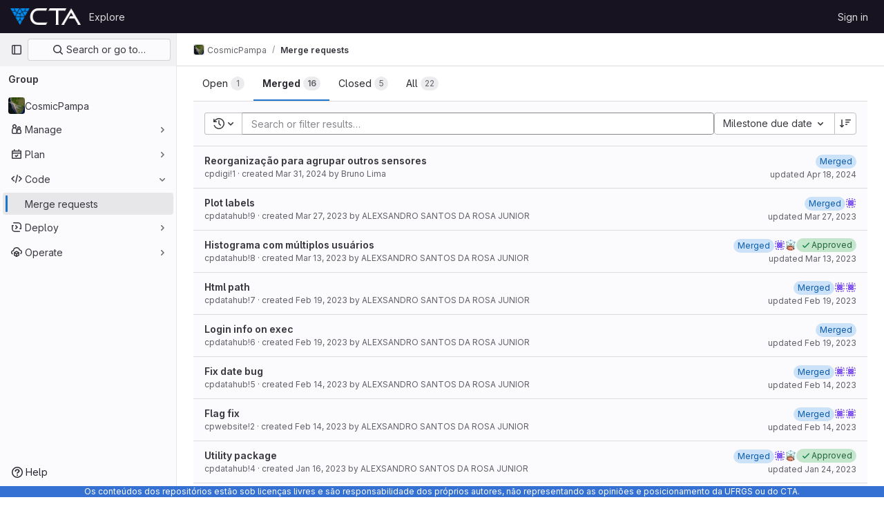

--- FILE ---
content_type: text/html; charset=utf-8
request_url: https://git.cta.if.ufrgs.br/groups/CosmicPampa/-/merge_requests?sort=milestone_due_desc&state=merged
body_size: 12922
content:



<!DOCTYPE html>
<html class="gl-light ui-neutral with-top-bar with-header with-system-footer" lang="en">
<head prefix="og: http://ogp.me/ns#">
<meta charset="utf-8">
<meta content="IE=edge" http-equiv="X-UA-Compatible">
<meta content="width=device-width, initial-scale=1" name="viewport">
<title>Merge requests · CosmicPampa · GitLab</title>
<script>
//<![CDATA[
window.gon={};gon.api_version="v4";gon.default_avatar_url="https://git.cta.if.ufrgs.br/assets/no_avatar-849f9c04a3a0d0cea2424ae97b27447dc64a7dbfae83c036c45b403392f0e8ba.png";gon.max_file_size=10;gon.asset_host=null;gon.webpack_public_path="/assets/webpack/";gon.relative_url_root="";gon.user_color_mode="gl-light";gon.user_color_scheme="white";gon.markdown_surround_selection=null;gon.markdown_automatic_lists=null;gon.math_rendering_limits_enabled=true;gon.recaptcha_api_server_url="https://www.recaptcha.net/recaptcha/api.js";gon.recaptcha_sitekey=null;gon.gitlab_url="https://git.cta.if.ufrgs.br";gon.promo_url="https://about.gitlab.com";gon.forum_url="https://forum.gitlab.com";gon.docs_url="https://docs.gitlab.com";gon.revision="19fb562cbb8";gon.feature_category="code_review_workflow";gon.gitlab_logo="/assets/gitlab_logo-2957169c8ef64c58616a1ac3f4fc626e8a35ce4eb3ed31bb0d873712f2a041a0.png";gon.secure=true;gon.sprite_icons="/assets/icons-8791a66659d025e0a4c801978c79a1fbd82db1d27d85f044a35728ea7cf0ae80.svg";gon.sprite_file_icons="/assets/file_icons/file_icons-7cd3d6c3b29a6d972895f36472978a4b5adb4b37f9b5d0716a380e82389f7e0e.svg";gon.emoji_sprites_css_path="/assets/emoji_sprites-bd26211944b9d072037ec97cb138f1a52cd03ef185cd38b8d1fcc963245199a1.css";gon.emoji_backend_version=4;gon.gridstack_css_path="/assets/lazy_bundles/gridstack-5fcfd4ffbea1db04eaf7f16521bcab19ae3af042c8b4afe8d16781eda5a70799.css";gon.test_env=false;gon.disable_animations=false;gon.suggested_label_colors={"#cc338b":"Magenta-pink","#dc143c":"Crimson","#c21e56":"Rose red","#cd5b45":"Dark coral","#ed9121":"Carrot orange","#eee600":"Titanium yellow","#009966":"Green-cyan","#8fbc8f":"Dark sea green","#6699cc":"Blue-gray","#e6e6fa":"Lavender","#9400d3":"Dark violet","#330066":"Deep violet","#36454f":"Charcoal grey","#808080":"Gray"};gon.first_day_of_week=0;gon.time_display_relative=true;gon.time_display_format=0;gon.ee=false;gon.jh=false;gon.dot_com=false;gon.uf_error_prefix="UF";gon.pat_prefix="glpat-";gon.keyboard_shortcuts_enabled=true;gon.diagramsnet_url="https://embed.diagrams.net";gon.features={"sourceEditorToolbar":false,"vscodeWebIde":true,"uiForOrganizations":false,"organizationSwitching":false,"findAndReplace":false,"removeMonitorMetrics":true,"workItemsViewPreference":false,"searchButtonTopRight":false,"mrApprovedFilter":false};
//]]>
</script>






<link rel="stylesheet" href="/assets/application-24450da7e1f98e29c399d9abbc571023152a547333f2b6a44e6087cb8138e10b.css" />
<link rel="stylesheet" href="/assets/page_bundles/issuable_list-9ada3f988b4ac7bac65b42eec3f74ae7dec8121b6df6dbc346d7524f6ed3ba3b.css" /><link rel="stylesheet" href="/assets/page_bundles/commit_description-1e2cba4dda3c7b30dd84924809020c569f1308dea51520fe1dd5d4ce31403195.css" /><link rel="stylesheet" href="/assets/page_bundles/work_items-22a76cdd1fe2ae5431b7ff603f86212acaf81b49c4a932f19e3b3222dc1881ee.css" /><link rel="stylesheet" href="/assets/page_bundles/notes_shared-7e727ab1e91b421915feadeb04a1b9d57213cb1b2f8f56f4d894b34d6b42e9b3.css" />
<link rel="stylesheet" href="/assets/application_utilities-58bec0f2dc46133fc9e8548af9854688398e9d7263cc0fd95ec5739f2a069dec.css" />
<link rel="stylesheet" href="/assets/tailwind-a7ef7f0163fd11f5c5e7d219e045590a4d61325f1d3e37ad339ee77390b5ce51.css" />


<link rel="stylesheet" href="/assets/fonts-fae5d3f79948bd85f18b6513a025f863b19636e85b09a1492907eb4b1bb0557b.css" />
<link rel="stylesheet" href="/assets/highlight/themes/white-e31d355458ead69f8798dbb62f54c60c4ccc7db35289cbbd2353ddfdf5109aac.css" />


<link rel="preload" href="/assets/application_utilities-58bec0f2dc46133fc9e8548af9854688398e9d7263cc0fd95ec5739f2a069dec.css" as="style" type="text/css">
<link rel="preload" href="/assets/application-24450da7e1f98e29c399d9abbc571023152a547333f2b6a44e6087cb8138e10b.css" as="style" type="text/css">
<link rel="preload" href="/assets/highlight/themes/white-e31d355458ead69f8798dbb62f54c60c4ccc7db35289cbbd2353ddfdf5109aac.css" as="style" type="text/css">




<script src="/assets/webpack/commons-pages.admin.abuse_reports.show-pages.admin.topics.edit-pages.admin.topics.new-pages.dashboar-b3f02029.8a5a4d8e.chunk.js" defer="defer"></script>
<script src="/assets/webpack/commons-pages.admin.abuse_reports.show-pages.dashboard.issues-pages.dashboard.milestones.show-pages.-2aa358ab.17d7df78.chunk.js" defer="defer"></script>
<script src="/assets/webpack/commons-pages.admin.abuse_reports.show-pages.dashboard.issues-pages.groups.boards-pages.groups.issue-557dc7ac.6ed2f82b.chunk.js" defer="defer"></script>
<script src="/assets/webpack/commons-pages.admin.abuse_reports.show-pages.dashboard.issues-pages.groups.boards-pages.groups.issue-f4cc8b61.ff8aaaaa.chunk.js" defer="defer"></script>
<script src="/assets/webpack/commons-pages.groups.new-pages.import.gitlab_projects.new-pages.import.manifest.new-pages.projects.n-44c6c18e.6f9d92a6.chunk.js" defer="defer"></script>
<script src="/assets/webpack/commons-pages.search.show-super_sidebar.d6a42c57.chunk.js" defer="defer"></script>
<script src="/assets/webpack/super_sidebar.95c74d60.chunk.js" defer="defer"></script>
<script src="/assets/webpack/commons-pages.admin.abuse_reports.show-pages.admin.topics.edit-pages.admin.topics.new-pages.groups.i-46287364.b8eb751d.chunk.js" defer="defer"></script>
<script src="/assets/webpack/commons-pages.admin.abuse_reports-pages.admin.abuse_reports.show-pages.admin.groups.index-pages.admi-ce571f6d.781eb173.chunk.js" defer="defer"></script>
<script src="/assets/webpack/commons-pages.admin.abuse_reports.show-pages.dashboard.milestones.show-pages.groups.merge_requests-p-f5246592.972ffc6e.chunk.js" defer="defer"></script>
<script src="/assets/webpack/commons-pages.dashboard.milestones.show-pages.groups.merge_requests-pages.groups.milestones.edit-pag-81f616df.4cc2c1ea.chunk.js" defer="defer"></script>
<script src="/assets/webpack/commons-pages.dashboard.issues-pages.groups.issues-pages.groups.merge_requests-pages.groups.work_ite-3367b885.d70eece9.chunk.js" defer="defer"></script>
<script src="/assets/webpack/commons-pages.groups.issues-pages.groups.merge_requests-pages.groups.work_items-pages.groups.work_it-10f07c56.47f237ed.chunk.js" defer="defer"></script>
<script src="/assets/webpack/commons-pages.groups.merge_requests-pages.groups.work_items-pages.groups.work_items.show-pages.proje-9c83bcc8.1e08373f.chunk.js" defer="defer"></script>
<script src="/assets/webpack/commons-pages.dashboard.issues-pages.groups.boards-pages.groups.issues-pages.groups.merge_requests-p-703a164d.0f2a064e.chunk.js" defer="defer"></script>
<script src="/assets/webpack/commons-pages.dashboard.milestones.show-pages.groups.merge_requests-pages.groups.milestones.edit-pag-00d7c593.9c6fe2a4.chunk.js" defer="defer"></script>
<script src="/assets/webpack/commons-pages.dashboard.todos.index-pages.groups.merge_requests-pages.projects.merge_requests.confli-9bcb094a.c0342fa8.chunk.js" defer="defer"></script>
<script src="/assets/webpack/commons-pages.dashboard.issues-pages.groups.issues-pages.groups.merge_requests-pages.groups.work_ite-bfd0c69e.b1abb1ae.chunk.js" defer="defer"></script>
<script src="/assets/webpack/commons-pages.groups.merge_requests-pages.projects.merge_requests.conflicts-pages.projects.merge_req-159d561f.c7bf070f.chunk.js" defer="defer"></script>
<script src="/assets/webpack/commons-pages.dashboard.issues-pages.dashboard.merge_requests-pages.dashboard.search_merge_requests--1eab2a50.c8faa99e.chunk.js" defer="defer"></script>
<script src="/assets/webpack/commons-pages.groups.issues-pages.groups.merge_requests-pages.projects.feature_flags.edit-pages.proj-cbdba051.2860acef.chunk.js" defer="defer"></script>
<script src="/assets/webpack/pages.groups.merge_requests.bef326a7.chunk.js" defer="defer"></script>
<script src="/assets/webpack/runtime.e4fb1734.bundle.js" defer="defer"></script>
<script src="/assets/webpack/main.8bb7a981.chunk.js" defer="defer"></script>
<script src="/assets/webpack/redirect_listbox.f3534495.chunk.js" defer="defer"></script>
<meta content="object" property="og:type">
<meta content="GitLab" property="og:site_name">
<meta content="Merge requests · CosmicPampa · GitLab" property="og:title">
<meta content="Desenvolvimento de um detector de raios cósmicos de baixo custo, de tamanho compacto e móvel, utilizando um cintilador de partículas de alta energia, com eletrônica inteligível e com..." property="og:description">
<meta content="https://git.cta.if.ufrgs.br/uploads/-/system/group/avatar/111/untitled.png" property="og:image">
<meta content="64" property="og:image:width">
<meta content="64" property="og:image:height">
<meta content="https://git.cta.if.ufrgs.br/groups/CosmicPampa/-/merge_requests?sort=milestone_due_desc&amp;state=merged" property="og:url">
<meta content="summary" property="twitter:card">
<meta content="Merge requests · CosmicPampa · GitLab" property="twitter:title">
<meta content="Desenvolvimento de um detector de raios cósmicos de baixo custo, de tamanho compacto e móvel, utilizando um cintilador de partículas de alta energia, com eletrônica inteligível e com..." property="twitter:description">
<meta content="https://git.cta.if.ufrgs.br/uploads/-/system/group/avatar/111/untitled.png" property="twitter:image">

<meta name="csrf-param" content="authenticity_token" />
<meta name="csrf-token" content="O2zTa-F5NQs7p30SFjt1PECKq0k0uR1oTdn2z7-R4NbekCBCH_PcKrmNodm8BocL_idxD9gc2TMFd5URUw97Cw" />
<meta name="csp-nonce" />
<meta name="action-cable-url" content="/-/cable" />
<link href="/-/manifest.json" rel="manifest">
<link rel="icon" type="image/png" href="/uploads/-/system/appearance/favicon/1/favicon_cta.png" id="favicon" data-original-href="/uploads/-/system/appearance/favicon/1/favicon_cta.png" />
<link rel="apple-touch-icon" type="image/x-icon" href="/assets/apple-touch-icon-b049d4bc0dd9626f31db825d61880737befc7835982586d015bded10b4435460.png" />
<link href="/search/opensearch.xml" rel="search" title="Search GitLab" type="application/opensearchdescription+xml">




<meta content="Desenvolvimento de um detector de raios cósmicos de baixo custo, de tamanho compacto e móvel, utilizando um cintilador de partículas de alta energia, com eletrônica inteligível e com..." name="description">
<meta content="#ececef" name="theme-color">
</head>

<body class="tab-width-8 gl-browser-chrome gl-platform-mac" data-group="CosmicPampa" data-group-full-path="CosmicPampa" data-page="groups:merge_requests" data-page-type-id="CosmicPampa">

<script>
//<![CDATA[
gl = window.gl || {};
gl.client = {"isChrome":true,"isMac":true};


//]]>
</script>


<header class="header-logged-out" data-testid="navbar">
<a class="gl-sr-only gl-accessibility" href="#content-body">Skip to content</a>
<div class="container-fluid">
<nav aria-label="Explore GitLab" class="header-logged-out-nav gl-flex gl-gap-3 gl-justify-between">
<div class="gl-flex gl-items-center gl-gap-1">
<span class="gl-sr-only">GitLab</span>
<a title="Homepage" id="logo" class="header-logged-out-logo has-tooltip" aria-label="Homepage" href="/"><img class="brand-header-logo lazy" alt="" data-src="/uploads/-/system/appearance/header_logo/1/logo_header_cta.png" src="[data-uri]" />
</a></div>
<ul class="gl-list-none gl-p-0 gl-m-0 gl-flex gl-gap-3 gl-items-center gl-grow">
<li class="header-logged-out-nav-item">
<a class="" href="/explore">Explore</a>
</li>
</ul>
<ul class="gl-list-none gl-p-0 gl-m-0 gl-flex gl-gap-3 gl-items-center gl-justify-end">
<li class="header-logged-out-nav-item">
<a href="/users/sign_in?redirect_to_referer=yes">Sign in</a>
</li>
</ul>
</nav>
</div>
</header>

<div class="layout-page page-with-super-sidebar">
<aside class="js-super-sidebar super-sidebar super-sidebar-loading" data-command-palette="{}" data-force-desktop-expanded-sidebar="" data-is-saas="false" data-root-path="/" data-sidebar="{&quot;is_logged_in&quot;:false,&quot;context_switcher_links&quot;:[{&quot;title&quot;:&quot;Explore&quot;,&quot;link&quot;:&quot;/explore&quot;,&quot;icon&quot;:&quot;compass&quot;}],&quot;current_menu_items&quot;:[{&quot;id&quot;:&quot;group_overview&quot;,&quot;title&quot;:&quot;CosmicPampa&quot;,&quot;avatar&quot;:&quot;/uploads/-/system/group/avatar/111/untitled.png&quot;,&quot;entity_id&quot;:111,&quot;link&quot;:&quot;/CosmicPampa&quot;,&quot;is_active&quot;:false},{&quot;id&quot;:&quot;manage_menu&quot;,&quot;title&quot;:&quot;Manage&quot;,&quot;icon&quot;:&quot;users&quot;,&quot;avatar_shape&quot;:&quot;rect&quot;,&quot;link&quot;:&quot;/groups/CosmicPampa/-/activity&quot;,&quot;is_active&quot;:false,&quot;items&quot;:[{&quot;id&quot;:&quot;activity&quot;,&quot;title&quot;:&quot;Activity&quot;,&quot;link&quot;:&quot;/groups/CosmicPampa/-/activity&quot;,&quot;is_active&quot;:false},{&quot;id&quot;:&quot;members&quot;,&quot;title&quot;:&quot;Members&quot;,&quot;link&quot;:&quot;/groups/CosmicPampa/-/group_members&quot;,&quot;is_active&quot;:false},{&quot;id&quot;:&quot;labels&quot;,&quot;title&quot;:&quot;Labels&quot;,&quot;link&quot;:&quot;/groups/CosmicPampa/-/labels&quot;,&quot;is_active&quot;:false}],&quot;separated&quot;:false},{&quot;id&quot;:&quot;plan_menu&quot;,&quot;title&quot;:&quot;Plan&quot;,&quot;icon&quot;:&quot;planning&quot;,&quot;avatar_shape&quot;:&quot;rect&quot;,&quot;link&quot;:&quot;/groups/CosmicPampa/-/issues&quot;,&quot;is_active&quot;:false,&quot;items&quot;:[{&quot;id&quot;:&quot;group_issue_list&quot;,&quot;title&quot;:&quot;Issues&quot;,&quot;link&quot;:&quot;/groups/CosmicPampa/-/issues&quot;,&quot;pill_count_field&quot;:&quot;openIssuesCount&quot;,&quot;link_classes&quot;:&quot;has-sub-items&quot;,&quot;is_active&quot;:false},{&quot;id&quot;:&quot;issue_boards&quot;,&quot;title&quot;:&quot;Issue board&quot;,&quot;link&quot;:&quot;/groups/CosmicPampa/-/boards&quot;,&quot;is_active&quot;:false},{&quot;id&quot;:&quot;milestones&quot;,&quot;title&quot;:&quot;Milestones&quot;,&quot;link&quot;:&quot;/groups/CosmicPampa/-/milestones&quot;,&quot;is_active&quot;:false}],&quot;separated&quot;:false},{&quot;id&quot;:&quot;code_menu&quot;,&quot;title&quot;:&quot;Code&quot;,&quot;icon&quot;:&quot;code&quot;,&quot;avatar_shape&quot;:&quot;rect&quot;,&quot;link&quot;:&quot;/groups/CosmicPampa/-/merge_requests&quot;,&quot;is_active&quot;:true,&quot;items&quot;:[{&quot;id&quot;:&quot;group_merge_request_list&quot;,&quot;title&quot;:&quot;Merge requests&quot;,&quot;link&quot;:&quot;/groups/CosmicPampa/-/merge_requests&quot;,&quot;pill_count_field&quot;:&quot;openMergeRequestsCount&quot;,&quot;is_active&quot;:true}],&quot;separated&quot;:false},{&quot;id&quot;:&quot;deploy_menu&quot;,&quot;title&quot;:&quot;Deploy&quot;,&quot;icon&quot;:&quot;deployments&quot;,&quot;avatar_shape&quot;:&quot;rect&quot;,&quot;link&quot;:&quot;/groups/CosmicPampa/-/packages&quot;,&quot;is_active&quot;:false,&quot;items&quot;:[{&quot;id&quot;:&quot;packages_registry&quot;,&quot;title&quot;:&quot;Package Registry&quot;,&quot;link&quot;:&quot;/groups/CosmicPampa/-/packages&quot;,&quot;is_active&quot;:false}],&quot;separated&quot;:false},{&quot;id&quot;:&quot;operations_menu&quot;,&quot;title&quot;:&quot;Operate&quot;,&quot;icon&quot;:&quot;cloud-pod&quot;,&quot;avatar_shape&quot;:&quot;rect&quot;,&quot;link&quot;:&quot;/groups/CosmicPampa/-/terraform_module_registry&quot;,&quot;is_active&quot;:false,&quot;items&quot;:[{&quot;id&quot;:&quot;infrastructure_registry&quot;,&quot;title&quot;:&quot;Terraform modules&quot;,&quot;link&quot;:&quot;/groups/CosmicPampa/-/terraform_module_registry&quot;,&quot;is_active&quot;:false}],&quot;separated&quot;:false}],&quot;current_context_header&quot;:&quot;Group&quot;,&quot;support_path&quot;:&quot;https://about.gitlab.com/get-help/&quot;,&quot;docs_path&quot;:&quot;/help/docs&quot;,&quot;display_whats_new&quot;:false,&quot;show_version_check&quot;:null,&quot;search&quot;:{&quot;search_path&quot;:&quot;/search&quot;,&quot;issues_path&quot;:&quot;/dashboard/issues&quot;,&quot;mr_path&quot;:&quot;/dashboard/merge_requests&quot;,&quot;autocomplete_path&quot;:&quot;/search/autocomplete&quot;,&quot;settings_path&quot;:&quot;/search/settings&quot;,&quot;search_context&quot;:{&quot;group&quot;:{&quot;id&quot;:111,&quot;name&quot;:&quot;CosmicPampa&quot;,&quot;full_name&quot;:&quot;CosmicPampa&quot;},&quot;group_metadata&quot;:{&quot;issues_path&quot;:&quot;/groups/CosmicPampa/-/issues&quot;,&quot;mr_path&quot;:&quot;/groups/CosmicPampa/-/merge_requests&quot;},&quot;scope&quot;:&quot;merge_requests&quot;,&quot;for_snippets&quot;:null}},&quot;panel_type&quot;:&quot;group&quot;,&quot;shortcut_links&quot;:[{&quot;title&quot;:&quot;Snippets&quot;,&quot;href&quot;:&quot;/explore/snippets&quot;,&quot;css_class&quot;:&quot;dashboard-shortcuts-snippets&quot;},{&quot;title&quot;:&quot;Groups&quot;,&quot;href&quot;:&quot;/explore/groups&quot;,&quot;css_class&quot;:&quot;dashboard-shortcuts-groups&quot;},{&quot;title&quot;:&quot;Projects&quot;,&quot;href&quot;:&quot;/explore/projects/starred&quot;,&quot;css_class&quot;:&quot;dashboard-shortcuts-projects&quot;}],&quot;terms&quot;:null}"></aside>

<div class="content-wrapper">
<div class="broadcast-wrapper">




</div>
<div class="alert-wrapper alert-wrapper-top-space gl-flex gl-flex-col gl-gap-3 container-fluid container-limited">

























</div>
<div class="top-bar-fixed container-fluid" data-testid="top-bar">
<div class="top-bar-container gl-flex gl-items-center gl-gap-2">
<div class="gl-grow gl-basis-0 gl-flex gl-items-center gl-justify-start">
<button class="gl-button btn btn-icon btn-md btn-default btn-default-tertiary js-super-sidebar-toggle-expand super-sidebar-toggle -gl-ml-3" aria-controls="super-sidebar" aria-expanded="false" aria-label="Primary navigation sidebar" type="button"><svg class="s16 gl-icon gl-button-icon " data-testid="sidebar-icon"><use href="/assets/icons-8791a66659d025e0a4c801978c79a1fbd82db1d27d85f044a35728ea7cf0ae80.svg#sidebar"></use></svg>

</button>
<script type="application/ld+json">
{"@context":"https://schema.org","@type":"BreadcrumbList","itemListElement":[{"@type":"ListItem","position":1,"name":"CosmicPampa","item":"https://git.cta.if.ufrgs.br/CosmicPampa"},{"@type":"ListItem","position":2,"name":"Merge requests","item":"https://git.cta.if.ufrgs.br/groups/CosmicPampa/-/merge_requests?sort=milestone_due_desc\u0026state=merged"}]}


</script>
<div data-testid="breadcrumb-links" id="js-vue-page-breadcrumbs-wrapper">
<div data-breadcrumbs-json="[{&quot;text&quot;:&quot;CosmicPampa&quot;,&quot;href&quot;:&quot;/CosmicPampa&quot;,&quot;avatarPath&quot;:&quot;/uploads/-/system/group/avatar/111/untitled.png&quot;},{&quot;text&quot;:&quot;Merge requests&quot;,&quot;href&quot;:&quot;/groups/CosmicPampa/-/merge_requests?sort=milestone_due_desc\u0026state=merged&quot;,&quot;avatarPath&quot;:null}]" id="js-vue-page-breadcrumbs"></div>
<div id="js-injected-page-breadcrumbs"></div>
</div>


</div>
<div class="gl-flex-none gl-flex gl-items-center gl-justify-center">
<div id="js-advanced-search-modal"></div>

</div>
<div class="gl-grow gl-basis-0 gl-flex gl-items-center gl-justify-end">
<div id="js-work-item-feedback"></div>


</div>
</div>
</div>

<div class="container-fluid container-limited ">
<main class="content" id="content-body">
<div class="flash-container flash-container-page sticky" data-testid="flash-container">
<div id="js-global-alerts"></div>
</div>






<div class="top-area">
<ul class="issues-state-filters gl-border-b-0 gl-grow nav gl-tabs-nav" role="tablist"><li role="presentation" class="nav-item"><a id="state-opened" title="Filter by merge requests that are currently open." data-state="opened" role="tab" class="nav-link gl-tab-nav-item" href="/groups/CosmicPampa/-/merge_requests?sort=milestone_due_desc&amp;state=opened"><span>Open</span> <span class="gl-badge badge badge-pill badge-muted gl-tab-counter-badge gl-hidden sm:gl-inline-flex"><span class="gl-badge-content">1</span></span>
</a></li><li role="presentation" class="nav-item"><a id="state-merged" title="Filter by merge requests that are currently merged." data-state="merged" role="tab" class="nav-link gl-tab-nav-item active gl-tab-nav-item-active" href="/groups/CosmicPampa/-/merge_requests?sort=milestone_due_desc&amp;state=merged"><span>Merged</span> <span class="gl-badge badge badge-pill badge-muted gl-tab-counter-badge gl-hidden sm:gl-inline-flex"><span class="gl-badge-content">16</span></span>
</a></li><li role="presentation" class="nav-item"><a id="state-closed" title="Filter by merge requests that are currently closed and unmerged." data-state="closed" role="tab" class="nav-link gl-tab-nav-item" href="/groups/CosmicPampa/-/merge_requests?sort=milestone_due_desc&amp;state=closed"><span>Closed</span> <span class="gl-badge badge badge-pill badge-muted gl-tab-counter-badge gl-hidden sm:gl-inline-flex"><span class="gl-badge-content">5</span></span>
</a></li><li role="presentation" class="nav-item"><a id="state-all" title="Show all merge requests." data-state="all" role="tab" class="nav-link gl-tab-nav-item" href="/groups/CosmicPampa/-/merge_requests?sort=milestone_due_desc&amp;state=all"><span>All</span> <span class="gl-badge badge badge-pill badge-muted gl-tab-counter-badge gl-hidden sm:gl-inline-flex"><span class="gl-badge-content">22</span></span>
</a></li>
</ul>
</div>
<div class="issues-filters">
<div class="issues-details-filters filtered-search-block gl-flex gl-flex-col lg:gl-flex-row gl-gap-3 row-content-block second-block ">
<div class="gl-flex gl-flex-col md:gl-flex-row gl-grow gl-w-full">
<form class="filter-form js-filter-form gl-w-full" action="/groups/CosmicPampa/-/merge_requests?sort=milestone_due_desc&amp;state=merged" accept-charset="UTF-8" method="get"><div class="issues-other-filters filtered-search-wrapper gl-flex gl-flex-col md:gl-flex-row">
<div class="filtered-search-box">
<div class="dropdown filtered-search-history-dropdown-wrapper"><button class="dropdown-menu-toggle gl-button btn btn-default filtered-search-history-dropdown-toggle-button" type="button" data-toggle="dropdown"><span class="dropdown-toggle-text "><span><svg class="s16" data-testid="history-icon"><use href="/assets/icons-8791a66659d025e0a4c801978c79a1fbd82db1d27d85f044a35728ea7cf0ae80.svg#history"></use></svg></span><span class="gl-sr-only">Recent searches</span></span><svg class="s16 dropdown-menu-toggle-icon" data-testid="chevron-down-icon"><use href="/assets/icons-8791a66659d025e0a4c801978c79a1fbd82db1d27d85f044a35728ea7cf0ae80.svg#chevron-down"></use></svg></button><div class="dropdown-menu dropdown-select filtered-search-history-dropdown"><div data-testid="dropdown-list-content" class="dropdown-content filtered-search-history-dropdown-content"><div class="js-filtered-search-history-dropdown" data-full-path="CosmicPampa"></div>
</div><div class="dropdown-loading"><div class="gl-spinner-container gl-mt-7" role="status"><span aria-hidden class="gl-spinner gl-spinner-md gl-spinner-dark !gl-align-text-bottom"></span><span class="gl-sr-only !gl-absolute">Loading</span>
</div></div></div></div><div class="filtered-search-box-input-container droplab-dropdown">
<div class="scroll-container">
<ul class="tokens-container list-unstyled">
<li class="input-token">
<input aria-label="Add search filter" autocomplete="off" class="form-control filtered-search" data-environments-endpoint="/groups/CosmicPampa/-/unfoldered_environment_names" data-group-id="111" data-labels-endpoint="/groups/CosmicPampa/-/labels" data-milestones-endpoint="/groups/CosmicPampa/-/milestones" data-releases-endpoint="/groups/CosmicPampa/-/releases" id="filtered-search-merge_requests" placeholder="Search or filter results…">
</li>
</ul>
</div>
<div class="gl-filtered-search-suggestion-list dropdown-menu" id="js-dropdown-hint">
<ul class="filter-dropdown" data-dropdown data-dynamic>
<li class="filter-dropdown-item" data-action="{{hint === &#39;search&#39; ? &#39;submit&#39; : &#39;&#39; }}" data-hint="{{hint}}" data-tag="{{tag}}">
<button type="button" class="gl-button btn btn-md btn-link "><span class="gl-button-text gl-inline-flex">
<svg>
<use xlink:href="{{icon}}"></use>
</svg>
{{ formattedKey }}

</span>

</button></li>
</ul>
</div>
<div class="gl-filtered-search-suggestion-list dropdown-menu" id="js-dropdown-operator">
<ul class="filter-dropdown" data-dropdown data-dynamic>
<li class="filter-dropdown-item" data-value="{{ title }}">
<button type="button" class="gl-button btn btn-md btn-link "><span class="gl-button-text gl-inline-flex gl-justify-between gl-w-full">
{{ title }}
<span class="gl-text-subtle">
{{ help }}
</span>

</span>

</button></li>
</ul>
</div>
<div class="gl-filtered-search-suggestion-list dropdown-menu" id="js-dropdown-author">
<ul class="filter-dropdown" data-dropdown data-dynamic>
<li class="filter-dropdown-item">
<button type="button" class="gl-button btn btn-md btn-link "><span class="gl-button-text gl-flex gl-items-center">
<div class="gl-shrink-0">
<img alt="{{name}}&#39;s avatar" src="[data-uri]" data-src="{{avatar_url}}" class="avatar s32 lazy" title="{{name}}">
</div>
<div class="gl-flex gl-flex-col">
<span class="gl-font-bold gl-whitespace-normal gl-break-words">
{{name}}
</span>
<span class="js-dropdown-light-content gl-text-subtle gl-whitespace-normal gl-break-all">
@{{username}}
</span>
</div>

</span>

</button></li>

</ul>
</div>
<div class="gl-filtered-search-suggestion-list dropdown-menu" id="js-dropdown-assignee">
<ul data-dropdown>
<li class="filter-dropdown-item" data-value="None">
<button type="button" class="gl-button btn btn-md btn-link "><span class="gl-button-text">
None

</span>

</button></li>
<li class="filter-dropdown-item" data-value="Any">
<button type="button" class="gl-button btn btn-md btn-link "><span class="gl-button-text">
Any

</span>

</button></li>
<li class="divider droplab-item-ignore"></li>
</ul>
<ul class="filter-dropdown" data-dropdown data-dynamic>
<li class="filter-dropdown-item">
<button type="button" class="gl-button btn btn-md btn-link "><span class="gl-button-text gl-flex gl-items-center">
<div class="gl-shrink-0">
<img alt="{{name}}&#39;s avatar" src="[data-uri]" data-src="{{avatar_url}}" class="avatar s32 lazy" title="{{name}}">
</div>
<div class="gl-flex gl-flex-col">
<span class="gl-font-bold gl-whitespace-normal gl-break-words">
{{name}}
</span>
<span class="js-dropdown-light-content gl-text-subtle gl-whitespace-normal gl-break-all">
@{{username}}
</span>
</div>

</span>

</button></li>

</ul>
</div>
<div class="gl-filtered-search-suggestion-list dropdown-menu" id="js-dropdown-reviewer">
<ul data-dropdown>
<li class="filter-dropdown-item" data-value="None">
<button type="button" class="gl-button btn btn-md btn-link "><span class="gl-button-text">
None

</span>

</button></li>
<li class="filter-dropdown-item" data-value="Any">
<button type="button" class="gl-button btn btn-md btn-link "><span class="gl-button-text">
Any

</span>

</button></li>
<li class="divider droplab-item-ignore"></li>
</ul>
<ul class="filter-dropdown" data-dropdown data-dynamic>
<li class="filter-dropdown-item">
<button type="button" class="gl-button btn btn-md btn-link "><span class="gl-button-text gl-flex gl-items-center">
<div class="gl-shrink-0">
<img alt="{{name}}&#39;s avatar" src="[data-uri]" data-src="{{avatar_url}}" class="avatar s32 lazy" title="{{name}}">
</div>
<div class="gl-flex gl-flex-col">
<span class="gl-font-bold gl-whitespace-normal gl-break-words">
{{name}}
</span>
<span class="js-dropdown-light-content gl-text-subtle gl-whitespace-normal gl-break-all">
@{{username}}
</span>
</div>

</span>

</button></li>

</ul>
</div>

<div class="filtered-search-input-dropdown-menu dropdown-menu" id="js-dropdown-approved-by">
<ul data-dropdown>
<li class="filter-dropdown-item" data-value="None">
<button type="button" class="gl-button btn btn-md btn-link "><span class="gl-button-text">
None

</span>

</button></li>
<li class="filter-dropdown-item" data-value="Any">
<button type="button" class="gl-button btn btn-md btn-link "><span class="gl-button-text">
Any

</span>

</button></li>
<li class="divider droplab-item-ignore"></li>
</ul>
<ul class="filter-dropdown" data-dropdown data-dynamic>
<li class="filter-dropdown-item">
<button type="button" class="gl-button btn btn-md btn-link "><span class="gl-button-text gl-flex gl-items-center">
<div class="gl-shrink-0">
<img alt="{{name}}&#39;s avatar" src="[data-uri]" data-src="{{avatar_url}}" class="avatar s32 lazy" title="{{name}}">
</div>
<div class="gl-flex gl-flex-col">
<span class="gl-font-bold gl-whitespace-normal gl-break-words">
{{name}}
</span>
<span class="js-dropdown-light-content gl-text-subtle gl-whitespace-normal gl-break-all">
@{{username}}
</span>
</div>

</span>

</button></li>

</ul>
</div>

<div class="filtered-search-input-dropdown-menu dropdown-menu" id="js-dropdown-merge-user">
<ul data-dropdown>
</ul>
<ul class="filter-dropdown" data-dropdown data-dynamic>
<li class="filter-dropdown-item">
<button type="button" class="gl-button btn btn-md btn-link "><span class="gl-button-text gl-flex gl-items-center">
<div class="gl-shrink-0">
<img alt="{{name}}&#39;s avatar" src="[data-uri]" data-src="{{avatar_url}}" class="avatar s32 lazy" title="{{name}}">
</div>
<div class="gl-flex gl-flex-col">
<span class="gl-font-bold gl-whitespace-normal gl-break-words">
{{name}}
</span>
<span class="js-dropdown-light-content gl-text-subtle gl-whitespace-normal gl-break-all">
@{{username}}
</span>
</div>

</span>

</button></li>

</ul>
</div>

<div class="gl-filtered-search-suggestion-list dropdown-menu" id="js-dropdown-milestone">
<ul data-dropdown>
<li class="filter-dropdown-item" data-value="None">
<button type="button" class="gl-button btn btn-md btn-link "><span class="gl-button-text">
None

</span>

</button></li>
<li class="filter-dropdown-item" data-value="Any">
<button type="button" class="gl-button btn btn-md btn-link "><span class="gl-button-text">
Any

</span>

</button></li>
<li class="filter-dropdown-item" data-value="Upcoming">
<button type="button" class="gl-button btn btn-md btn-link "><span class="gl-button-text">
Upcoming

</span>

</button></li>
<li class="filter-dropdown-item" data-value="Started">
<button type="button" class="gl-button btn btn-md btn-link "><span class="gl-button-text">
Started

</span>

</button></li>
<li class="divider droplab-item-ignore"></li>
</ul>
<ul class="filter-dropdown" data-dropdown data-dynamic>
<li class="filter-dropdown-item">
<button class="gl-button btn btn-md btn-link js-data-value" type="button"><span class="gl-button-text">
{{title}}

</span>

</button></li>
</ul>
</div>

<div class="gl-filtered-search-suggestion-list dropdown-menu" id="js-dropdown-release">
<ul data-dropdown>
<li class="filter-dropdown-item" data-value="None">
<button type="button" class="gl-button btn btn-md btn-link "><span class="gl-button-text">
None

</span>

</button></li>
<li class="filter-dropdown-item" data-value="Any">
<button type="button" class="gl-button btn btn-md btn-link "><span class="gl-button-text">
Any

</span>

</button></li>
<li class="divider droplab-item-ignore"></li>
</ul>
<ul class="filter-dropdown" data-dropdown data-dynamic>
<li class="filter-dropdown-item">
<button class="gl-button btn btn-md btn-link js-data-value" type="button"><span class="gl-button-text">
{{title}}

</span>

</button></li>
</ul>
</div>
<div class="gl-filtered-search-suggestion-list dropdown-menu" id="js-dropdown-label">
<ul data-dropdown>
<li class="filter-dropdown-item" data-value="None">
<button type="button" class="gl-button btn btn-md btn-link "><span class="gl-button-text">
None

</span>

</button></li>
<li class="filter-dropdown-item" data-value="Any">
<button type="button" class="gl-button btn btn-md btn-link "><span class="gl-button-text">
Any

</span>

</button></li>
<li class="divider droplab-item-ignore"></li>
</ul>
<ul class="filter-dropdown" data-dropdown data-dynamic>
<li class="filter-dropdown-item">
<button type="button" class="gl-button btn btn-md btn-link "><span class="gl-button-text gl-inline-flex gl-gap-3">
<span class="dropdown-label-box gl-m-0" style="background: {{color}}"></span>
<span class="label-title js-data-value">
{{title}}
</span>

</span>

</button></li>
</ul>
</div>
<div class="gl-filtered-search-suggestion-list dropdown-menu" id="js-dropdown-my-reaction">
<ul data-dropdown>
<li class="filter-dropdown-item" data-value="None">
<button type="button" class="gl-button btn btn-md btn-link "><span class="gl-button-text">
None

</span>

</button></li>
<li class="filter-dropdown-item" data-value="Any">
<button type="button" class="gl-button btn btn-md btn-link "><span class="gl-button-text">
Any

</span>

</button></li>
<li class="divider droplab-item-ignore"></li>
</ul>
<ul class="filter-dropdown" data-dropdown data-dynamic>
<li class="filter-dropdown-item">
<button type="button" class="gl-button btn btn-md btn-link "><span class="gl-button-text gl-inline-flex gl-gap-1">
<gl-emoji></gl-emoji>
<span class="js-data-value">
{{name}}
</span>

</span>

</button></li>
</ul>
</div>
<div class="gl-filtered-search-suggestion-list dropdown-menu" id="js-dropdown-wip">
<ul class="filter-dropdown" data-dropdown>
<li class="filter-dropdown-item" data-capitalize data-value="yes">
<button type="button" class="gl-button btn btn-md btn-link "><span class="gl-button-text">
Yes

</span>

</button></li>
<li class="filter-dropdown-item" data-capitalize data-value="no">
<button type="button" class="gl-button btn btn-md btn-link "><span class="gl-button-text">
No

</span>

</button></li>
</ul>
</div>
<div class="gl-filtered-search-suggestion-list dropdown-menu" id="js-dropdown-confidential">
<ul class="filter-dropdown" data-dropdown>
<li class="filter-dropdown-item" data-capitalize data-value="yes">
<button type="button" class="gl-button btn btn-md btn-link "><span class="gl-button-text">
Yes

</span>

</button></li>
<li class="filter-dropdown-item" data-capitalize data-value="no">
<button type="button" class="gl-button btn btn-md btn-link "><span class="gl-button-text">
No

</span>

</button></li>
</ul>
</div>
<div class="gl-filtered-search-suggestion-list dropdown-menu" id="js-dropdown-target-branch">
<ul class="filter-dropdown" data-dropdown data-dynamic>
<li class="filter-dropdown-item">
<button class="gl-button btn btn-md btn-link gl-font-monospace js-data-value" type="button"><span class="gl-button-text">
{{title}}

</span>

</button></li>
</ul>
</div>
<div class="gl-filtered-search-suggestion-list dropdown-menu" id="js-dropdown-source-branch">
<ul class="filter-dropdown" data-dropdown data-dynamic>
<li class="filter-dropdown-item">
<button class="gl-button btn btn-md btn-link gl-font-monospace js-data-value" type="button"><span class="gl-button-text">
{{title}}

</span>

</button></li>
</ul>
</div>
<div class="gl-filtered-search-suggestion-list dropdown-menu" id="js-dropdown-environment">
<ul class="filter-dropdown" data-dropdown data-dynamic>
<li class="filter-dropdown-item">
<button class="gl-button btn btn-md btn-link js-data-value" type="button"><span class="gl-button-text">
{{title}}

</span>

</button></li>
</ul>
</div>


</div>
<button class="gl-button btn btn-icon btn-sm btn-default btn-default-tertiary clear-search hidden gl-self-center gl-mr-1 has-tooltip" title="Clear" type="button"><svg class="s16 gl-icon gl-button-icon clear-search-icon" data-testid="clear-icon"><use href="/assets/icons-8791a66659d025e0a4c801978c79a1fbd82db1d27d85f044a35728ea7cf0ae80.svg#clear"></use></svg>

</button>
</div>
</div>
</form></div>
<div class="filter-dropdown-container gl-flex gl-flex-col md:gl-flex-row gl-items-start">
<div>
<div class="btn-group" role="group">
<div class="gl-new-dropdown js-redirect-listbox btn-group" data-placement="right" data-items="[{&quot;value&quot;:&quot;priority&quot;,&quot;text&quot;:&quot;Priority&quot;,&quot;href&quot;:&quot;/groups/CosmicPampa/-/merge_requests?sort=priority\u0026state=merged&quot;},{&quot;value&quot;:&quot;created_date&quot;,&quot;text&quot;:&quot;Created date&quot;,&quot;href&quot;:&quot;/groups/CosmicPampa/-/merge_requests?sort=created_date\u0026state=merged&quot;},{&quot;value&quot;:&quot;closed_at&quot;,&quot;text&quot;:&quot;Closed date&quot;,&quot;href&quot;:&quot;/groups/CosmicPampa/-/merge_requests?sort=closed_at\u0026state=merged&quot;},{&quot;value&quot;:&quot;updated_desc&quot;,&quot;text&quot;:&quot;Updated date&quot;,&quot;href&quot;:&quot;/groups/CosmicPampa/-/merge_requests?sort=updated_desc\u0026state=merged&quot;},{&quot;value&quot;:&quot;milestone&quot;,&quot;text&quot;:&quot;Milestone due date&quot;,&quot;href&quot;:&quot;/groups/CosmicPampa/-/merge_requests?sort=milestone\u0026state=merged&quot;},{&quot;value&quot;:&quot;popularity&quot;,&quot;text&quot;:&quot;Popularity&quot;,&quot;href&quot;:&quot;/groups/CosmicPampa/-/merge_requests?sort=popularity\u0026state=merged&quot;},{&quot;value&quot;:&quot;label_priority&quot;,&quot;text&quot;:&quot;Label priority&quot;,&quot;href&quot;:&quot;/groups/CosmicPampa/-/merge_requests?sort=label_priority\u0026state=merged&quot;},{&quot;value&quot;:&quot;merged_at&quot;,&quot;text&quot;:&quot;Merged date&quot;,&quot;href&quot;:&quot;/groups/CosmicPampa/-/merge_requests?sort=merged_at\u0026state=merged&quot;},{&quot;value&quot;:&quot;title_asc&quot;,&quot;text&quot;:&quot;Title&quot;,&quot;href&quot;:&quot;/groups/CosmicPampa/-/merge_requests?sort=title_asc\u0026state=merged&quot;}]" data-selected="milestone"><button class="gl-button btn btn-md btn-default gl-new-dropdown-toggle" type="button"><span class="gl-button-text">
<span class="gl-new-dropdown-button-text">Milestone due date</span><svg class="s16 gl-button-icon gl-new-dropdown-chevron gl-icon" data-testid="chevron-down-icon"><use href="/assets/icons-8791a66659d025e0a4c801978c79a1fbd82db1d27d85f044a35728ea7cf0ae80.svg#chevron-down"></use></svg>
</span>

</button></div>
<a class="gl-button btn btn-icon btn-md btn-default has-tooltip reverse-sort-btn rspec-reverse-sort" title="Sort direction" href="/groups/CosmicPampa/-/merge_requests?sort=milestone&amp;state=merged"><svg class="s16 gl-icon gl-button-icon " data-testid="sort-highest-icon"><use href="/assets/icons-8791a66659d025e0a4c801978c79a1fbd82db1d27d85f044a35728ea7cf0ae80.svg#sort-highest"></use></svg>

</a>
</div>
</div>

</div>
</div>
</div>

<ul class="content-list mr-list issuable-list">
<li class="merge-request merged" data-id="86" data-labels="[]" id="merge_request_86">
<div class="issuable-info-container gl-flex-col md:gl-flex-row gl-gap-3">
<div class="issuable-main-info !gl-mr-0">
<div class="merge-request-title title">
<span class="merge-request-title-text js-onboarding-mr-item">

<a class="js-prefetch-document" href="/CosmicPampa/cpdigi/-/merge_requests/1">Reorganização para agrupar outros sensores</a>
</span>
</div>
<div class="issuable-info">
<span class="issuable-reference gl-inline-block">
cpdigi!1
</span>
<span class="gl-hidden sm:gl-inline">
<span class="issuable-authored gl-inline-block !gl-text-subtle">
&middot;
created <time class="js-timeago" title="Mar 31, 2024 9:34pm" datetime="2024-03-31T21:34:57Z" data-toggle="tooltip" data-placement="bottom" data-container="body">Mar 31, 2024</time> by <a class="author-link !gl-text-subtle js-user-link" data-user-id="136" data-username="bruno.lima" data-name="Bruno Lima" href="/bruno.lima"><span class="author">Bruno Lima</span></a>
</span>
</span>
</div>
</div>
<div class="gl-text-sm gl-flex gl-shrink-0 gl-self-start gl-gap-1 gl-flex-row gl-justify-between gl-w-full md:gl-w-auto md:!gl-flex-col">
<ul class="controls gl-gap-3 gl-pl-0 gl-self-end">
<li class="gl-flex !gl-mr-0">
<a class="has-tooltip" href="/CosmicPampa/cpdigi/-/merge_requests/1#widget-state" title="Thu, 18 Apr 2024 17:44:35 -0300">
<span class="gl-badge badge badge-pill badge-info"><span class="gl-badge-content">Merged</span></span>
</a>
</li>




</ul>
<div class="issuable-updated-at gl-self-end gl-hidden sm:gl-inline-block gl-text-subtle">
<span>
updated <time class="js-timeago merge_request_updated_ago" title="Apr 18, 2024 8:44pm" datetime="2024-04-18T20:44:35Z" data-toggle="tooltip" data-placement="bottom" data-container="body">Apr 18, 2024</time>
</span>
</div>
</div>
</div>
</li>
<li class="merge-request merged" data-id="80" data-labels="[]" id="merge_request_80">
<div class="issuable-info-container gl-flex-col md:gl-flex-row gl-gap-3">
<div class="issuable-main-info !gl-mr-0">
<div class="merge-request-title title">
<span class="merge-request-title-text js-onboarding-mr-item">

<a class="js-prefetch-document" href="/CosmicPampa/cpdatahub/-/merge_requests/9">Plot labels</a>
</span>
</div>
<div class="issuable-info">
<span class="issuable-reference gl-inline-block">
cpdatahub!9
</span>
<span class="gl-hidden sm:gl-inline">
<span class="issuable-authored gl-inline-block !gl-text-subtle">
&middot;
created <time class="js-timeago" title="Mar 27, 2023 9:14pm" datetime="2023-03-27T21:14:12Z" data-toggle="tooltip" data-placement="bottom" data-container="body">Mar 27, 2023</time> by <a class="author-link !gl-text-subtle js-user-link" data-user-id="129" data-username="alexsandrosrjr" data-name="ALEXSANDRO SANTOS DA ROSA JUNIOR" href="/alexsandrosrjr"><span class="author">ALEXSANDRO SANTOS DA ROSA JUNIOR</span></a>
</span>
</span>
</div>
</div>
<div class="gl-text-sm gl-flex gl-shrink-0 gl-self-start gl-gap-1 gl-flex-row gl-justify-between gl-w-full md:gl-w-auto md:!gl-flex-col">
<ul class="controls gl-gap-3 gl-pl-0 gl-self-end">
<li class="gl-flex !gl-mr-0">
<a class="has-tooltip" href="/CosmicPampa/cpdatahub/-/merge_requests/9#widget-state" title="Mon, 27 Mar 2023 18:14:44 -0300">
<span class="gl-badge badge badge-pill badge-info"><span class="gl-badge-content">Merged</span></span>
</a>
</li>
<li class="gl-flex issuable-reviewers !gl-mr-0">
<a class="author-link has-tooltip" title="Review requested from ALEXSANDRO SANTOS DA ROSA JUNIOR" data-container="body" href="/alexsandrosrjr"><img width="16" class="avatar avatar-inline s16 lazy" alt="" data-src="https://secure.gravatar.com/avatar/fefee6b747c558ee6609fc57e69547e6ccf31fd333a0e78a87f7a9ef621314e3?s=64&amp;d=identicon" src="[data-uri]" /></a>

</li>




</ul>
<div class="issuable-updated-at gl-self-end gl-hidden sm:gl-inline-block gl-text-subtle">
<span>
updated <time class="js-timeago merge_request_updated_ago" title="Mar 27, 2023 9:14pm" datetime="2023-03-27T21:14:44Z" data-toggle="tooltip" data-placement="bottom" data-container="body">Mar 27, 2023</time>
</span>
</div>
</div>
</div>
</li>
<li class="merge-request merged" data-id="79" data-labels="[]" id="merge_request_79">
<div class="issuable-info-container gl-flex-col md:gl-flex-row gl-gap-3">
<div class="issuable-main-info !gl-mr-0">
<div class="merge-request-title title">
<span class="merge-request-title-text js-onboarding-mr-item">

<a class="js-prefetch-document" href="/CosmicPampa/cpdatahub/-/merge_requests/8">Histograma com múltiplos usuários</a>
</span>
</div>
<div class="issuable-info">
<span class="issuable-reference gl-inline-block">
cpdatahub!8
</span>
<span class="gl-hidden sm:gl-inline">
<span class="issuable-authored gl-inline-block !gl-text-subtle">
&middot;
created <time class="js-timeago" title="Mar 13, 2023 3:18am" datetime="2023-03-13T03:18:44Z" data-toggle="tooltip" data-placement="bottom" data-container="body">Mar 13, 2023</time> by <a class="author-link !gl-text-subtle js-user-link" data-user-id="129" data-username="alexsandrosrjr" data-name="ALEXSANDRO SANTOS DA ROSA JUNIOR" href="/alexsandrosrjr"><span class="author">ALEXSANDRO SANTOS DA ROSA JUNIOR</span></a>
</span>
</span>
</div>
</div>
<div class="gl-text-sm gl-flex gl-shrink-0 gl-self-start gl-gap-1 gl-flex-row gl-justify-between gl-w-full md:gl-w-auto md:!gl-flex-col">
<ul class="controls gl-gap-3 gl-pl-0 gl-self-end">
<li class="gl-flex !gl-mr-0">
<a class="has-tooltip" href="/CosmicPampa/cpdatahub/-/merge_requests/8#widget-state" title="Mon, 13 Mar 2023 11:02:29 -0300">
<span class="gl-badge badge badge-pill badge-info"><span class="gl-badge-content">Merged</span></span>
</a>
</li>
<li class="gl-flex !gl-mr-0">
<a class="author-link has-tooltip" title="Assigned to ALEXSANDRO SANTOS DA ROSA JUNIOR" data-container="body" href="/alexsandrosrjr"><img width="16" class="avatar avatar-inline s16 lazy" alt="" data-src="https://secure.gravatar.com/avatar/fefee6b747c558ee6609fc57e69547e6ccf31fd333a0e78a87f7a9ef621314e3?s=64&amp;d=identicon" src="[data-uri]" /></a>

</li>
<li class="gl-flex issuable-reviewers !gl-mr-0">
<a class="author-link has-tooltip" title="Review requested from Gustavo Gil da Silveira" data-container="body" href="/diemort"><img width="16" class="avatar avatar-inline s16 lazy" alt="" data-src="/uploads/-/system/user/avatar/88/avatar.png?width=32" src="[data-uri]" /></a>

</li>


<li class="gl-flex !gl-mr-0"><span class="gl-badge badge badge-pill badge-success has-tooltip" data-testid="mr-appovals" title="1 approver"><svg class="s16 gl-icon gl-badge-icon" data-testid="check-icon"><use href="/assets/icons-8791a66659d025e0a4c801978c79a1fbd82db1d27d85f044a35728ea7cf0ae80.svg#check"></use></svg><span class="gl-badge-content">Approved</span></span></li>


</ul>
<div class="issuable-updated-at gl-self-end gl-hidden sm:gl-inline-block gl-text-subtle">
<span>
updated <time class="js-timeago merge_request_updated_ago" title="Mar 13, 2023 2:02pm" datetime="2023-03-13T14:02:29Z" data-toggle="tooltip" data-placement="bottom" data-container="body">Mar 13, 2023</time>
</span>
</div>
</div>
</div>
</li>
<li class="merge-request merged" data-id="77" data-labels="[]" id="merge_request_77">
<div class="issuable-info-container gl-flex-col md:gl-flex-row gl-gap-3">
<div class="issuable-main-info !gl-mr-0">
<div class="merge-request-title title">
<span class="merge-request-title-text js-onboarding-mr-item">

<a class="js-prefetch-document" href="/CosmicPampa/cpdatahub/-/merge_requests/7">Html path</a>
</span>
</div>
<div class="issuable-info">
<span class="issuable-reference gl-inline-block">
cpdatahub!7
</span>
<span class="gl-hidden sm:gl-inline">
<span class="issuable-authored gl-inline-block !gl-text-subtle">
&middot;
created <time class="js-timeago" title="Feb 19, 2023 4:12am" datetime="2023-02-19T04:12:47Z" data-toggle="tooltip" data-placement="bottom" data-container="body">Feb 19, 2023</time> by <a class="author-link !gl-text-subtle js-user-link" data-user-id="129" data-username="alexsandrosrjr" data-name="ALEXSANDRO SANTOS DA ROSA JUNIOR" href="/alexsandrosrjr"><span class="author">ALEXSANDRO SANTOS DA ROSA JUNIOR</span></a>
</span>
</span>
</div>
</div>
<div class="gl-text-sm gl-flex gl-shrink-0 gl-self-start gl-gap-1 gl-flex-row gl-justify-between gl-w-full md:gl-w-auto md:!gl-flex-col">
<ul class="controls gl-gap-3 gl-pl-0 gl-self-end">
<li class="gl-flex !gl-mr-0">
<a class="has-tooltip" href="/CosmicPampa/cpdatahub/-/merge_requests/7#widget-state" title="Sun, 19 Feb 2023 01:13:04 -0300">
<span class="gl-badge badge badge-pill badge-info"><span class="gl-badge-content">Merged</span></span>
</a>
</li>
<li class="gl-flex !gl-mr-0">
<a class="author-link has-tooltip" title="Assigned to ALEXSANDRO SANTOS DA ROSA JUNIOR" data-container="body" href="/alexsandrosrjr"><img width="16" class="avatar avatar-inline s16 lazy" alt="" data-src="https://secure.gravatar.com/avatar/fefee6b747c558ee6609fc57e69547e6ccf31fd333a0e78a87f7a9ef621314e3?s=64&amp;d=identicon" src="[data-uri]" /></a>

</li>
<li class="gl-flex issuable-reviewers !gl-mr-0">
<a class="author-link has-tooltip" title="Review requested from ALEXSANDRO SANTOS DA ROSA JUNIOR" data-container="body" href="/alexsandrosrjr"><img width="16" class="avatar avatar-inline s16 lazy" alt="" data-src="https://secure.gravatar.com/avatar/fefee6b747c558ee6609fc57e69547e6ccf31fd333a0e78a87f7a9ef621314e3?s=64&amp;d=identicon" src="[data-uri]" /></a>

</li>




</ul>
<div class="issuable-updated-at gl-self-end gl-hidden sm:gl-inline-block gl-text-subtle">
<span>
updated <time class="js-timeago merge_request_updated_ago" title="Feb 19, 2023 4:13am" datetime="2023-02-19T04:13:04Z" data-toggle="tooltip" data-placement="bottom" data-container="body">Feb 19, 2023</time>
</span>
</div>
</div>
</div>
</li>
<li class="merge-request merged" data-id="76" data-labels="[]" id="merge_request_76">
<div class="issuable-info-container gl-flex-col md:gl-flex-row gl-gap-3">
<div class="issuable-main-info !gl-mr-0">
<div class="merge-request-title title">
<span class="merge-request-title-text js-onboarding-mr-item">

<a class="js-prefetch-document" href="/CosmicPampa/cpdatahub/-/merge_requests/6">Login info on exec</a>
</span>
</div>
<div class="issuable-info">
<span class="issuable-reference gl-inline-block">
cpdatahub!6
</span>
<span class="gl-hidden sm:gl-inline">
<span class="issuable-authored gl-inline-block !gl-text-subtle">
&middot;
created <time class="js-timeago" title="Feb 19, 2023 2:38am" datetime="2023-02-19T02:38:28Z" data-toggle="tooltip" data-placement="bottom" data-container="body">Feb 19, 2023</time> by <a class="author-link !gl-text-subtle js-user-link" data-user-id="129" data-username="alexsandrosrjr" data-name="ALEXSANDRO SANTOS DA ROSA JUNIOR" href="/alexsandrosrjr"><span class="author">ALEXSANDRO SANTOS DA ROSA JUNIOR</span></a>
</span>
</span>
</div>
</div>
<div class="gl-text-sm gl-flex gl-shrink-0 gl-self-start gl-gap-1 gl-flex-row gl-justify-between gl-w-full md:gl-w-auto md:!gl-flex-col">
<ul class="controls gl-gap-3 gl-pl-0 gl-self-end">
<li class="gl-flex !gl-mr-0">
<a class="has-tooltip" href="/CosmicPampa/cpdatahub/-/merge_requests/6#widget-state" title="Sat, 18 Feb 2023 23:40:53 -0300">
<span class="gl-badge badge badge-pill badge-info"><span class="gl-badge-content">Merged</span></span>
</a>
</li>




</ul>
<div class="issuable-updated-at gl-self-end gl-hidden sm:gl-inline-block gl-text-subtle">
<span>
updated <time class="js-timeago merge_request_updated_ago" title="Feb 19, 2023 2:40am" datetime="2023-02-19T02:40:52Z" data-toggle="tooltip" data-placement="bottom" data-container="body">Feb 19, 2023</time>
</span>
</div>
</div>
</div>
</li>
<li class="merge-request merged" data-id="75" data-labels="[]" id="merge_request_75">
<div class="issuable-info-container gl-flex-col md:gl-flex-row gl-gap-3">
<div class="issuable-main-info !gl-mr-0">
<div class="merge-request-title title">
<span class="merge-request-title-text js-onboarding-mr-item">

<a class="js-prefetch-document" href="/CosmicPampa/cpdatahub/-/merge_requests/5">Fix date bug</a>
</span>
</div>
<div class="issuable-info">
<span class="issuable-reference gl-inline-block">
cpdatahub!5
</span>
<span class="gl-hidden sm:gl-inline">
<span class="issuable-authored gl-inline-block !gl-text-subtle">
&middot;
created <time class="js-timeago" title="Feb 14, 2023 7:38pm" datetime="2023-02-14T19:38:50Z" data-toggle="tooltip" data-placement="bottom" data-container="body">Feb 14, 2023</time> by <a class="author-link !gl-text-subtle js-user-link" data-user-id="129" data-username="alexsandrosrjr" data-name="ALEXSANDRO SANTOS DA ROSA JUNIOR" href="/alexsandrosrjr"><span class="author">ALEXSANDRO SANTOS DA ROSA JUNIOR</span></a>
</span>
</span>
</div>
</div>
<div class="gl-text-sm gl-flex gl-shrink-0 gl-self-start gl-gap-1 gl-flex-row gl-justify-between gl-w-full md:gl-w-auto md:!gl-flex-col">
<ul class="controls gl-gap-3 gl-pl-0 gl-self-end">
<li class="gl-flex !gl-mr-0">
<a class="has-tooltip" href="/CosmicPampa/cpdatahub/-/merge_requests/5#widget-state" title="Tue, 14 Feb 2023 16:51:15 -0300">
<span class="gl-badge badge badge-pill badge-info"><span class="gl-badge-content">Merged</span></span>
</a>
</li>
<li class="gl-flex !gl-mr-0">
<a class="author-link has-tooltip" title="Assigned to ALEXSANDRO SANTOS DA ROSA JUNIOR" data-container="body" href="/alexsandrosrjr"><img width="16" class="avatar avatar-inline s16 lazy" alt="" data-src="https://secure.gravatar.com/avatar/fefee6b747c558ee6609fc57e69547e6ccf31fd333a0e78a87f7a9ef621314e3?s=64&amp;d=identicon" src="[data-uri]" /></a>

</li>
<li class="gl-flex issuable-reviewers !gl-mr-0">
<a class="author-link has-tooltip" title="Review requested from ALEXSANDRO SANTOS DA ROSA JUNIOR" data-container="body" href="/alexsandrosrjr"><img width="16" class="avatar avatar-inline s16 lazy" alt="" data-src="https://secure.gravatar.com/avatar/fefee6b747c558ee6609fc57e69547e6ccf31fd333a0e78a87f7a9ef621314e3?s=64&amp;d=identicon" src="[data-uri]" /></a>

</li>




</ul>
<div class="issuable-updated-at gl-self-end gl-hidden sm:gl-inline-block gl-text-subtle">
<span>
updated <time class="js-timeago merge_request_updated_ago" title="Feb 14, 2023 7:51pm" datetime="2023-02-14T19:51:15Z" data-toggle="tooltip" data-placement="bottom" data-container="body">Feb 14, 2023</time>
</span>
</div>
</div>
</div>
</li>
<li class="merge-request merged" data-id="74" data-labels="[]" id="merge_request_74">
<div class="issuable-info-container gl-flex-col md:gl-flex-row gl-gap-3">
<div class="issuable-main-info !gl-mr-0">
<div class="merge-request-title title">
<span class="merge-request-title-text js-onboarding-mr-item">

<a class="js-prefetch-document" href="/CosmicPampa/cpwebsite/-/merge_requests/2">Flag fix</a>
</span>
</div>
<div class="issuable-info">
<span class="issuable-reference gl-inline-block">
cpwebsite!2
</span>
<span class="gl-hidden sm:gl-inline">
<span class="issuable-authored gl-inline-block !gl-text-subtle">
&middot;
created <time class="js-timeago" title="Feb 14, 2023 7:07pm" datetime="2023-02-14T19:07:57Z" data-toggle="tooltip" data-placement="bottom" data-container="body">Feb 14, 2023</time> by <a class="author-link !gl-text-subtle js-user-link" data-user-id="129" data-username="alexsandrosrjr" data-name="ALEXSANDRO SANTOS DA ROSA JUNIOR" href="/alexsandrosrjr"><span class="author">ALEXSANDRO SANTOS DA ROSA JUNIOR</span></a>
</span>
</span>
</div>
</div>
<div class="gl-text-sm gl-flex gl-shrink-0 gl-self-start gl-gap-1 gl-flex-row gl-justify-between gl-w-full md:gl-w-auto md:!gl-flex-col">
<ul class="controls gl-gap-3 gl-pl-0 gl-self-end">
<li class="gl-flex !gl-mr-0">
<a class="has-tooltip" href="/CosmicPampa/cpwebsite/-/merge_requests/2#widget-state" title="Tue, 14 Feb 2023 16:09:00 -0300">
<span class="gl-badge badge badge-pill badge-info"><span class="gl-badge-content">Merged</span></span>
</a>
</li>
<li class="gl-flex !gl-mr-0">
<a class="author-link has-tooltip" title="Assigned to ALEXSANDRO SANTOS DA ROSA JUNIOR" data-container="body" href="/alexsandrosrjr"><img width="16" class="avatar avatar-inline s16 lazy" alt="" data-src="https://secure.gravatar.com/avatar/fefee6b747c558ee6609fc57e69547e6ccf31fd333a0e78a87f7a9ef621314e3?s=64&amp;d=identicon" src="[data-uri]" /></a>

</li>
<li class="gl-flex issuable-reviewers !gl-mr-0">
<a class="author-link has-tooltip" title="Review requested from ALEXSANDRO SANTOS DA ROSA JUNIOR" data-container="body" href="/alexsandrosrjr"><img width="16" class="avatar avatar-inline s16 lazy" alt="" data-src="https://secure.gravatar.com/avatar/fefee6b747c558ee6609fc57e69547e6ccf31fd333a0e78a87f7a9ef621314e3?s=64&amp;d=identicon" src="[data-uri]" /></a>

</li>




</ul>
<div class="issuable-updated-at gl-self-end gl-hidden sm:gl-inline-block gl-text-subtle">
<span>
updated <time class="js-timeago merge_request_updated_ago" title="Feb 14, 2023 7:08pm" datetime="2023-02-14T19:08:59Z" data-toggle="tooltip" data-placement="bottom" data-container="body">Feb 14, 2023</time>
</span>
</div>
</div>
</div>
</li>
<li class="merge-request merged" data-id="71" data-labels="[]" id="merge_request_71">
<div class="issuable-info-container gl-flex-col md:gl-flex-row gl-gap-3">
<div class="issuable-main-info !gl-mr-0">
<div class="merge-request-title title">
<span class="merge-request-title-text js-onboarding-mr-item">

<a class="js-prefetch-document" href="/CosmicPampa/cpdatahub/-/merge_requests/4">Utility package</a>
</span>
</div>
<div class="issuable-info">
<span class="issuable-reference gl-inline-block">
cpdatahub!4
</span>
<span class="gl-hidden sm:gl-inline">
<span class="issuable-authored gl-inline-block !gl-text-subtle">
&middot;
created <time class="js-timeago" title="Jan 16, 2023 2:03am" datetime="2023-01-16T02:03:51Z" data-toggle="tooltip" data-placement="bottom" data-container="body">Jan 16, 2023</time> by <a class="author-link !gl-text-subtle js-user-link" data-user-id="129" data-username="alexsandrosrjr" data-name="ALEXSANDRO SANTOS DA ROSA JUNIOR" href="/alexsandrosrjr"><span class="author">ALEXSANDRO SANTOS DA ROSA JUNIOR</span></a>
</span>
</span>
</div>
</div>
<div class="gl-text-sm gl-flex gl-shrink-0 gl-self-start gl-gap-1 gl-flex-row gl-justify-between gl-w-full md:gl-w-auto md:!gl-flex-col">
<ul class="controls gl-gap-3 gl-pl-0 gl-self-end">
<li class="gl-flex !gl-mr-0">
<a class="has-tooltip" href="/CosmicPampa/cpdatahub/-/merge_requests/4#widget-state" title="Tue, 24 Jan 2023 14:25:16 -0300">
<span class="gl-badge badge badge-pill badge-info"><span class="gl-badge-content">Merged</span></span>
</a>
</li>
<li class="gl-flex !gl-mr-0">
<a class="author-link has-tooltip" title="Assigned to ALEXSANDRO SANTOS DA ROSA JUNIOR" data-container="body" href="/alexsandrosrjr"><img width="16" class="avatar avatar-inline s16 lazy" alt="" data-src="https://secure.gravatar.com/avatar/fefee6b747c558ee6609fc57e69547e6ccf31fd333a0e78a87f7a9ef621314e3?s=64&amp;d=identicon" src="[data-uri]" /></a>

</li>
<li class="gl-flex issuable-reviewers !gl-mr-0">
<a class="author-link has-tooltip" title="Review requested from Gustavo Gil da Silveira" data-container="body" href="/diemort"><img width="16" class="avatar avatar-inline s16 lazy" alt="" data-src="/uploads/-/system/user/avatar/88/avatar.png?width=32" src="[data-uri]" /></a>

</li>


<li class="gl-flex !gl-mr-0"><span class="gl-badge badge badge-pill badge-success has-tooltip" data-testid="mr-appovals" title="1 approver"><svg class="s16 gl-icon gl-badge-icon" data-testid="check-icon"><use href="/assets/icons-8791a66659d025e0a4c801978c79a1fbd82db1d27d85f044a35728ea7cf0ae80.svg#check"></use></svg><span class="gl-badge-content">Approved</span></span></li>


</ul>
<div class="issuable-updated-at gl-self-end gl-hidden sm:gl-inline-block gl-text-subtle">
<span>
updated <time class="js-timeago merge_request_updated_ago" title="Jan 24, 2023 5:25pm" datetime="2023-01-24T17:25:15Z" data-toggle="tooltip" data-placement="bottom" data-container="body">Jan 24, 2023</time>
</span>
</div>
</div>
</div>
</li>
<li class="merge-request merged" data-id="70" data-labels="[68]" id="merge_request_70">
<div class="issuable-info-container gl-flex-col md:gl-flex-row gl-gap-3">
<div class="issuable-main-info !gl-mr-0">
<div class="merge-request-title title">
<span class="merge-request-title-text js-onboarding-mr-item">

<a class="js-prefetch-document" href="/CosmicPampa/cpdatahub/-/merge_requests/3">Login info</a>
</span>
</div>
<div class="issuable-info">
<span class="issuable-reference gl-inline-block">
cpdatahub!3
</span>
<span class="gl-hidden sm:gl-inline">
<span class="issuable-authored gl-inline-block !gl-text-subtle">
&middot;
created <time class="js-timeago" title="Jan 9, 2023 10:49pm" datetime="2023-01-09T22:49:15Z" data-toggle="tooltip" data-placement="bottom" data-container="body">Jan 09, 2023</time> by <a class="author-link !gl-text-subtle js-user-link" data-user-id="129" data-username="alexsandrosrjr" data-name="ALEXSANDRO SANTOS DA ROSA JUNIOR" href="/alexsandrosrjr"><span class="author">ALEXSANDRO SANTOS DA ROSA JUNIOR</span></a>
</span>
<div aria-label="Labels" class="gl-mt-2 gl-flex gl-flex-wrap gl-gap-2" role="group">
<span class="gl-label"><a class="gl-link gl-label-link" href="/CosmicPampa/cpdatahub/-/merge_requests?label_name%5B%5D=Tarefa"><span
  class="gl-label-text gl-label-text-light"
  data-container="body"
  data-html="true"
  style="background-color: #0033CC"
>Tarefa</span></a></span>
</div>
</span>
</div>
</div>
<div class="gl-text-sm gl-flex gl-shrink-0 gl-self-start gl-gap-1 gl-flex-row gl-justify-between gl-w-full md:gl-w-auto md:!gl-flex-col">
<ul class="controls gl-gap-3 gl-pl-0 gl-self-end">
<li class="gl-flex !gl-mr-0">
<a class="has-tooltip" href="/CosmicPampa/cpdatahub/-/merge_requests/3#widget-state" title="Wed, 11 Jan 2023 11:16:56 -0300">
<span class="gl-badge badge badge-pill badge-info"><span class="gl-badge-content">Merged</span></span>
</a>
</li>
<li class="gl-flex !gl-mr-0">
<a class="author-link has-tooltip" title="Assigned to ALEXSANDRO SANTOS DA ROSA JUNIOR" data-container="body" href="/alexsandrosrjr"><img width="16" class="avatar avatar-inline s16 lazy" alt="" data-src="https://secure.gravatar.com/avatar/fefee6b747c558ee6609fc57e69547e6ccf31fd333a0e78a87f7a9ef621314e3?s=64&amp;d=identicon" src="[data-uri]" /></a>

</li>
<li class="gl-flex issuable-reviewers !gl-mr-0">
<a class="author-link has-tooltip" title="Review requested from Gustavo Gil da Silveira" data-container="body" href="/diemort"><img width="16" class="avatar avatar-inline s16 lazy" alt="" data-src="/uploads/-/system/user/avatar/88/avatar.png?width=32" src="[data-uri]" /></a>

</li>


<li class="gl-flex !gl-mr-0"><span class="gl-badge badge badge-pill badge-success has-tooltip" data-testid="mr-appovals" title="1 approver"><svg class="s16 gl-icon gl-badge-icon" data-testid="check-icon"><use href="/assets/icons-8791a66659d025e0a4c801978c79a1fbd82db1d27d85f044a35728ea7cf0ae80.svg#check"></use></svg><span class="gl-badge-content">Approved</span></span></li>


</ul>
<div class="issuable-updated-at gl-self-end gl-hidden sm:gl-inline-block gl-text-subtle">
<span>
updated <time class="js-timeago merge_request_updated_ago" title="Jan 11, 2023 2:50pm" datetime="2023-01-11T14:50:50Z" data-toggle="tooltip" data-placement="bottom" data-container="body">Jan 11, 2023</time>
</span>
</div>
</div>
</div>
</li>
<li class="merge-request merged" data-id="69" data-labels="[]" id="merge_request_69">
<div class="issuable-info-container gl-flex-col md:gl-flex-row gl-gap-3">
<div class="issuable-main-info !gl-mr-0">
<div class="merge-request-title title">
<span class="merge-request-title-text js-onboarding-mr-item">

<a class="js-prefetch-document" href="/CosmicPampa/cpdatahub/-/merge_requests/2">Mudanças de nomes de variáveis e comentários</a>
</span>
</div>
<div class="issuable-info">
<span class="issuable-reference gl-inline-block">
cpdatahub!2
</span>
<span class="gl-hidden sm:gl-inline">
<span class="issuable-authored gl-inline-block !gl-text-subtle">
&middot;
created <time class="js-timeago" title="Dec 4, 2022 8:17pm" datetime="2022-12-04T20:17:57Z" data-toggle="tooltip" data-placement="bottom" data-container="body">Dec 04, 2022</time> by <a class="author-link !gl-text-subtle js-user-link" data-user-id="129" data-username="alexsandrosrjr" data-name="ALEXSANDRO SANTOS DA ROSA JUNIOR" href="/alexsandrosrjr"><span class="author">ALEXSANDRO SANTOS DA ROSA JUNIOR</span></a>
</span>
</span>
</div>
</div>
<div class="gl-text-sm gl-flex gl-shrink-0 gl-self-start gl-gap-1 gl-flex-row gl-justify-between gl-w-full md:gl-w-auto md:!gl-flex-col">
<ul class="controls gl-gap-3 gl-pl-0 gl-self-end">
<li class="gl-flex !gl-mr-0">
<a class="has-tooltip" href="/CosmicPampa/cpdatahub/-/merge_requests/2#widget-state" title="Thu, 15 Dec 2022 11:10:08 -0300">
<span class="gl-badge badge badge-pill badge-info"><span class="gl-badge-content">Merged</span></span>
</a>
</li>
<li class="gl-flex !gl-mr-0">
<a class="author-link has-tooltip" title="Assigned to ALEXSANDRO SANTOS DA ROSA JUNIOR" data-container="body" href="/alexsandrosrjr"><img width="16" class="avatar avatar-inline s16 lazy" alt="" data-src="https://secure.gravatar.com/avatar/fefee6b747c558ee6609fc57e69547e6ccf31fd333a0e78a87f7a9ef621314e3?s=64&amp;d=identicon" src="[data-uri]" /></a>

</li>
<li class="gl-flex issuable-reviewers !gl-mr-0">
<a class="author-link has-tooltip" title="Review requested from Gustavo Gil da Silveira" data-container="body" href="/diemort"><img width="16" class="avatar avatar-inline s16 lazy" alt="" data-src="/uploads/-/system/user/avatar/88/avatar.png?width=32" src="[data-uri]" /></a>

</li>


<li class="gl-flex !gl-mr-0"><span class="gl-badge badge badge-pill badge-success has-tooltip" data-testid="mr-appovals" title="1 approver"><svg class="s16 gl-icon gl-badge-icon" data-testid="check-icon"><use href="/assets/icons-8791a66659d025e0a4c801978c79a1fbd82db1d27d85f044a35728ea7cf0ae80.svg#check"></use></svg><span class="gl-badge-content">Approved</span></span></li>


</ul>
<div class="issuable-updated-at gl-self-end gl-hidden sm:gl-inline-block gl-text-subtle">
<span>
updated <time class="js-timeago merge_request_updated_ago" title="Dec 15, 2022 2:10pm" datetime="2022-12-15T14:10:08Z" data-toggle="tooltip" data-placement="bottom" data-container="body">Dec 15, 2022</time>
</span>
</div>
</div>
</div>
</li>
<li class="merge-request merged" data-id="67" data-labels="[]" id="merge_request_67">
<div class="issuable-info-container gl-flex-col md:gl-flex-row gl-gap-3">
<div class="issuable-main-info !gl-mr-0">
<div class="merge-request-title title">
<span class="merge-request-title-text js-onboarding-mr-item">

<a class="js-prefetch-document" href="/CosmicPampa/cpwebsite/-/merge_requests/1">Better practice</a>
</span>
</div>
<div class="issuable-info">
<span class="issuable-reference gl-inline-block">
cpwebsite!1
</span>
<span class="gl-hidden sm:gl-inline">
<span class="issuable-authored gl-inline-block !gl-text-subtle">
&middot;
created <time class="js-timeago" title="Dec 3, 2022 9:53pm" datetime="2022-12-03T21:53:34Z" data-toggle="tooltip" data-placement="bottom" data-container="body">Dec 03, 2022</time> by <a class="author-link !gl-text-subtle js-user-link" data-user-id="129" data-username="alexsandrosrjr" data-name="ALEXSANDRO SANTOS DA ROSA JUNIOR" href="/alexsandrosrjr"><span class="author">ALEXSANDRO SANTOS DA ROSA JUNIOR</span></a>
</span>
</span>
</div>
</div>
<div class="gl-text-sm gl-flex gl-shrink-0 gl-self-start gl-gap-1 gl-flex-row gl-justify-between gl-w-full md:gl-w-auto md:!gl-flex-col">
<ul class="controls gl-gap-3 gl-pl-0 gl-self-end">
<li class="gl-flex !gl-mr-0">
<a class="has-tooltip" href="/CosmicPampa/cpwebsite/-/merge_requests/1#widget-state" title="Thu, 15 Dec 2022 10:44:09 -0300">
<span class="gl-badge badge badge-pill badge-info"><span class="gl-badge-content">Merged</span></span>
</a>
</li>
<li class="gl-flex !gl-mr-0">
<a class="author-link has-tooltip" title="Assigned to ALEXSANDRO SANTOS DA ROSA JUNIOR" data-container="body" href="/alexsandrosrjr"><img width="16" class="avatar avatar-inline s16 lazy" alt="" data-src="https://secure.gravatar.com/avatar/fefee6b747c558ee6609fc57e69547e6ccf31fd333a0e78a87f7a9ef621314e3?s=64&amp;d=identicon" src="[data-uri]" /></a>

</li>
<li class="gl-flex issuable-reviewers !gl-mr-0">
<a class="author-link has-tooltip" title="Review requested from Gustavo Gil da Silveira" data-container="body" href="/diemort"><img width="16" class="avatar avatar-inline s16 lazy" alt="" data-src="/uploads/-/system/user/avatar/88/avatar.png?width=32" src="[data-uri]" /></a>

</li>


<li class="gl-flex !gl-mr-0"><span class="gl-badge badge badge-pill badge-success has-tooltip" data-testid="mr-appovals" title="1 approver"><svg class="s16 gl-icon gl-badge-icon" data-testid="check-icon"><use href="/assets/icons-8791a66659d025e0a4c801978c79a1fbd82db1d27d85f044a35728ea7cf0ae80.svg#check"></use></svg><span class="gl-badge-content">Approved</span></span></li>


</ul>
<div class="issuable-updated-at gl-self-end gl-hidden sm:gl-inline-block gl-text-subtle">
<span>
updated <time class="js-timeago merge_request_updated_ago" title="Dec 15, 2022 1:44pm" datetime="2022-12-15T13:44:08Z" data-toggle="tooltip" data-placement="bottom" data-container="body">Dec 15, 2022</time>
</span>
</div>
</div>
</div>
</li>
<li class="merge-request merged" data-id="66" data-labels="[]" id="merge_request_66">
<div class="issuable-info-container gl-flex-col md:gl-flex-row gl-gap-3">
<div class="issuable-main-info !gl-mr-0">
<div class="merge-request-title title">
<span class="merge-request-title-text js-onboarding-mr-item">

<a class="js-prefetch-document" href="/CosmicPampa/cpamp/-/merge_requests/2">Update SiPM/manual.md, SiPM/image-8.png, SiPM/image-9.png</a>
</span>
</div>
<div class="issuable-info">
<span class="issuable-reference gl-inline-block">
cpamp!2
</span>
<span class="gl-hidden sm:gl-inline">
<span class="issuable-authored gl-inline-block !gl-text-subtle">
&middot;
created <time class="js-timeago" title="Nov 21, 2022 11:06pm" datetime="2022-11-21T23:06:45Z" data-toggle="tooltip" data-placement="bottom" data-container="body">Nov 21, 2022</time> by <a class="author-link !gl-text-subtle js-user-link" data-user-id="102" data-username="paulojunai" data-name="PAULO ROBERTO DE MOURA JUNIOR" href="/paulojunai"><span class="author">PAULO ROBERTO DE MOURA JUNIOR</span></a>
</span>
</span>
</div>
</div>
<div class="gl-text-sm gl-flex gl-shrink-0 gl-self-start gl-gap-1 gl-flex-row gl-justify-between gl-w-full md:gl-w-auto md:!gl-flex-col">
<ul class="controls gl-gap-3 gl-pl-0 gl-self-end">
<li class="gl-flex !gl-mr-0">
<a class="has-tooltip" href="/CosmicPampa/cpamp/-/merge_requests/2#widget-state" title="Mon, 21 Nov 2022 20:06:50 -0300">
<span class="gl-badge badge badge-pill badge-info"><span class="gl-badge-content">Merged</span></span>
</a>
</li>




</ul>
<div class="issuable-updated-at gl-self-end gl-hidden sm:gl-inline-block gl-text-subtle">
<span>
updated <time class="js-timeago merge_request_updated_ago" title="Nov 21, 2022 11:06pm" datetime="2022-11-21T23:06:50Z" data-toggle="tooltip" data-placement="bottom" data-container="body">Nov 21, 2022</time>
</span>
</div>
</div>
</div>
</li>
<li class="merge-request merged" data-id="65" data-labels="[]" id="merge_request_65">
<div class="issuable-info-container gl-flex-col md:gl-flex-row gl-gap-3">
<div class="issuable-main-info !gl-mr-0">
<div class="merge-request-title title">
<span class="merge-request-title-text js-onboarding-mr-item">

<a class="js-prefetch-document" href="/CosmicPampa/cpamp/-/merge_requests/1">Update SiPM/image.png, SiPM/manual.md, SiPM/image-1.png, SiPM/image-2.png,...</a>
</span>
</div>
<div class="issuable-info">
<span class="issuable-reference gl-inline-block">
cpamp!1
</span>
<span class="gl-hidden sm:gl-inline">
<span class="issuable-authored gl-inline-block !gl-text-subtle">
&middot;
created <time class="js-timeago" title="Nov 21, 2022 10:35pm" datetime="2022-11-21T22:35:52Z" data-toggle="tooltip" data-placement="bottom" data-container="body">Nov 21, 2022</time> by <a class="author-link !gl-text-subtle js-user-link" data-user-id="102" data-username="paulojunai" data-name="PAULO ROBERTO DE MOURA JUNIOR" href="/paulojunai"><span class="author">PAULO ROBERTO DE MOURA JUNIOR</span></a>
</span>
</span>
</div>
</div>
<div class="gl-text-sm gl-flex gl-shrink-0 gl-self-start gl-gap-1 gl-flex-row gl-justify-between gl-w-full md:gl-w-auto md:!gl-flex-col">
<ul class="controls gl-gap-3 gl-pl-0 gl-self-end">
<li class="gl-flex !gl-mr-0">
<a class="has-tooltip" href="/CosmicPampa/cpamp/-/merge_requests/1#widget-state" title="Mon, 21 Nov 2022 19:36:12 -0300">
<span class="gl-badge badge badge-pill badge-info"><span class="gl-badge-content">Merged</span></span>
</a>
</li>




</ul>
<div class="issuable-updated-at gl-self-end gl-hidden sm:gl-inline-block gl-text-subtle">
<span>
updated <time class="js-timeago merge_request_updated_ago" title="Nov 21, 2022 10:36pm" datetime="2022-11-21T22:36:11Z" data-toggle="tooltip" data-placement="bottom" data-container="body">Nov 21, 2022</time>
</span>
</div>
</div>
</div>
</li>
<li class="merge-request merged" data-id="62" data-labels="[]" id="merge_request_62">
<div class="issuable-info-container gl-flex-col md:gl-flex-row gl-gap-3">
<div class="issuable-main-info !gl-mr-0">
<div class="merge-request-title title">
<span class="merge-request-title-text js-onboarding-mr-item">

<a class="js-prefetch-document" href="/CosmicPampa/cpsim/-/merge_requests/3">Update BlenderVisu/Script_C/.gitkeep, BlenderVisu/Script_C/mesma.exe,...</a>
</span>
</div>
<div class="issuable-info">
<span class="issuable-reference gl-inline-block">
cpsim!3
</span>
<span class="gl-hidden sm:gl-inline">
<span class="issuable-authored gl-inline-block !gl-text-subtle">
&middot;
created <time class="js-timeago" title="Apr 3, 2022 7:01pm" datetime="2022-04-03T19:01:05Z" data-toggle="tooltip" data-placement="bottom" data-container="body">Apr 03, 2022</time> by <a class="author-link !gl-text-subtle js-user-link" data-user-id="78" data-username="BrunoZ31" data-name="Bruno Thomazi Zanette" href="/BrunoZ31"><span class="author">Bruno Thomazi Zanette</span></a>
</span>
</span>
</div>
</div>
<div class="gl-text-sm gl-flex gl-shrink-0 gl-self-start gl-gap-1 gl-flex-row gl-justify-between gl-w-full md:gl-w-auto md:!gl-flex-col">
<ul class="controls gl-gap-3 gl-pl-0 gl-self-end">
<li class="gl-flex !gl-mr-0">
<a class="has-tooltip" href="/CosmicPampa/cpsim/-/merge_requests/3#widget-state" title="Sun, 03 Apr 2022 16:01:22 -0300">
<span class="gl-badge badge badge-pill badge-info"><span class="gl-badge-content">Merged</span></span>
</a>
</li>


<li class="gl-flex !gl-mr-0"><span class="gl-badge badge badge-pill badge-success has-tooltip" data-testid="mr-appovals" title="1 approver"><svg class="s16 gl-icon gl-badge-icon" data-testid="check-icon"><use href="/assets/icons-8791a66659d025e0a4c801978c79a1fbd82db1d27d85f044a35728ea7cf0ae80.svg#check"></use></svg><span class="gl-badge-content">Approved</span></span></li>


</ul>
<div class="issuable-updated-at gl-self-end gl-hidden sm:gl-inline-block gl-text-subtle">
<span>
updated <time class="js-timeago merge_request_updated_ago" title="Apr 3, 2022 7:01pm" datetime="2022-04-03T19:01:22Z" data-toggle="tooltip" data-placement="bottom" data-container="body">Apr 03, 2022</time>
</span>
</div>
</div>
</div>
</li>
<li class="merge-request merged" data-id="61" data-labels="[]" id="merge_request_61">
<div class="issuable-info-container gl-flex-col md:gl-flex-row gl-gap-3">
<div class="issuable-main-info !gl-mr-0">
<div class="merge-request-title title">
<span class="merge-request-title-text js-onboarding-mr-item">

<a class="js-prefetch-document" href="/CosmicPampa/cpsim/-/merge_requests/2">Update BlenderVisu/Dados/.gitkeep, BlenderVisu/Dados/EDrezultate1,...</a>
</span>
</div>
<div class="issuable-info">
<span class="issuable-reference gl-inline-block">
cpsim!2
</span>
<span class="gl-hidden sm:gl-inline">
<span class="issuable-authored gl-inline-block !gl-text-subtle">
&middot;
created <time class="js-timeago" title="Mar 18, 2022 2:20am" datetime="2022-03-18T02:20:40Z" data-toggle="tooltip" data-placement="bottom" data-container="body">Mar 18, 2022</time> by <a class="author-link !gl-text-subtle js-user-link" data-user-id="78" data-username="BrunoZ31" data-name="Bruno Thomazi Zanette" href="/BrunoZ31"><span class="author">Bruno Thomazi Zanette</span></a>
</span>
</span>
</div>
</div>
<div class="gl-text-sm gl-flex gl-shrink-0 gl-self-start gl-gap-1 gl-flex-row gl-justify-between gl-w-full md:gl-w-auto md:!gl-flex-col">
<ul class="controls gl-gap-3 gl-pl-0 gl-self-end">
<li class="gl-flex !gl-mr-0">
<a class="has-tooltip" href="/CosmicPampa/cpsim/-/merge_requests/2#widget-state" title="Thu, 17 Mar 2022 23:21:02 -0300">
<span class="gl-badge badge badge-pill badge-info"><span class="gl-badge-content">Merged</span></span>
</a>
</li>


<li class="gl-flex !gl-mr-0"><span class="gl-badge badge badge-pill badge-success has-tooltip" data-testid="mr-appovals" title="1 approver"><svg class="s16 gl-icon gl-badge-icon" data-testid="check-icon"><use href="/assets/icons-8791a66659d025e0a4c801978c79a1fbd82db1d27d85f044a35728ea7cf0ae80.svg#check"></use></svg><span class="gl-badge-content">Approved</span></span></li>


</ul>
<div class="issuable-updated-at gl-self-end gl-hidden sm:gl-inline-block gl-text-subtle">
<span>
updated <time class="js-timeago merge_request_updated_ago" title="Mar 18, 2022 2:21am" datetime="2022-03-18T02:21:02Z" data-toggle="tooltip" data-placement="bottom" data-container="body">Mar 18, 2022</time>
</span>
</div>
</div>
</div>
</li>
<li class="merge-request merged" data-id="49" data-labels="[]" id="merge_request_49">
<div class="issuable-info-container gl-flex-col md:gl-flex-row gl-gap-3">
<div class="issuable-main-info !gl-mr-0">
<div class="merge-request-title title">
<span class="merge-request-title-text js-onboarding-mr-item">

<a class="js-prefetch-document" href="/CosmicPampa/cpdigifirmware/-/merge_requests/1">Proposta de organização do projeto</a>
</span>
</div>
<div class="issuable-info">
<span class="issuable-reference gl-inline-block">
cpdigifirmware!1
</span>
<span class="gl-hidden sm:gl-inline">
<span class="issuable-authored gl-inline-block !gl-text-subtle">
&middot;
created <time class="js-timeago" title="Jun 23, 2020 9:46pm" datetime="2020-06-23T21:46:46Z" data-toggle="tooltip" data-placement="bottom" data-container="body">Jun 23, 2020</time> by <a class="author-link !gl-text-subtle js-user-link" data-user-id="3" data-username="pezzi" data-name="Rafael Peretti Pezzi" href="/pezzi"><span class="author">Rafael Peretti Pezzi</span></a>
</span>
<span class="project-ref-path has-tooltip gl-inline-block gl-truncate gl-max-w-26 gl-align-bottom" title="Target branch: 1stSketch">
&nbsp;
<a class="ref-name !gl-text-subtle" href="/CosmicPampa/cpdigifirmware/-/commits/1stSketch"><svg class="s12 fork-sprite" data-testid="branch-icon"><use href="/assets/icons-8791a66659d025e0a4c801978c79a1fbd82db1d27d85f044a35728ea7cf0ae80.svg#branch"></use></svg>
1stSketch
</a></span>
</span>
</div>
</div>
<div class="gl-text-sm gl-flex gl-shrink-0 gl-self-start gl-gap-1 gl-flex-row gl-justify-between gl-w-full md:gl-w-auto md:!gl-flex-col">
<ul class="controls gl-gap-3 gl-pl-0 gl-self-end">
<li class="gl-flex !gl-mr-0">
<a class="has-tooltip" href="/CosmicPampa/cpdigifirmware/-/merge_requests/1#widget-state" title="Wed, 24 Jun 2020 09:39:32 -0300">
<span class="gl-badge badge badge-pill badge-info"><span class="gl-badge-content">Merged</span></span>
</a>
</li>
<li class="gl-flex !gl-mr-0">
<a class="author-link has-tooltip" title="Assigned to Víctor Fernandes Gandara" data-container="body" href="/Vfgandara"><img width="16" class="avatar avatar-inline s16 lazy" alt="" data-src="/uploads/-/system/user/avatar/63/avatar.png?width=32" src="[data-uri]" /></a>

</li>




</ul>
<div class="issuable-updated-at gl-self-end gl-hidden sm:gl-inline-block gl-text-subtle">
<span>
updated <time class="js-timeago merge_request_updated_ago" title="Jun 24, 2020 12:39pm" datetime="2020-06-24T12:39:31Z" data-toggle="tooltip" data-placement="bottom" data-container="body">Jun 24, 2020</time>
</span>
</div>
</div>
</div>
</li>

</ul>



</main>
</div>


</div>
</div>

<div class="footer-message" style="background-color: #3571d2;color: #ffffff"><p>Os conteúdos dos repositórios estão sob licenças livres e são responsabilidade dos próprios autores, não representando as opiniões e posicionamento da UFRGS ou do CTA.</p></div>
<script>
//<![CDATA[
if ('loading' in HTMLImageElement.prototype) {
  document.querySelectorAll('img.lazy').forEach(img => {
    img.loading = 'lazy';
    let imgUrl = img.dataset.src;
    // Only adding width + height for avatars for now
    if (imgUrl.indexOf('/avatar/') > -1 && imgUrl.indexOf('?') === -1) {
      const targetWidth = img.getAttribute('width') || img.width;
      imgUrl += `?width=${targetWidth}`;
    }
    img.src = imgUrl;
    img.removeAttribute('data-src');
    img.classList.remove('lazy');
    img.classList.add('js-lazy-loaded');
    img.dataset.testid = 'js-lazy-loaded-content';
  });
}

//]]>
</script>
<script>
//<![CDATA[
gl = window.gl || {};
gl.experiments = {};


//]]>
</script>

</body>
</html>



--- FILE ---
content_type: text/javascript; charset=utf-8
request_url: https://git.cta.if.ufrgs.br/assets/webpack/commons-pages.groups.merge_requests-pages.groups.work_items-pages.groups.work_items.show-pages.proje-9c83bcc8.1e08373f.chunk.js
body_size: 4374
content:
(this.webpackJsonp=this.webpackJsonp||[]).push([[24],{"0RVY":function(e,t,s){"use strict";var a=s("4lAS"),r=s("sHIo"),l=s("AxUD"),i=s("/lV4"),n=s("6muF"),o=s("rRHO");var u={components:{GlButton:a.a,AssigneeAvatarLink:n.a,UserNameWithStatus:o.a},mixins:[Object(r.a)()],props:{users:{type:Array,required:!0},issuableType:{type:String,required:!1,default:l.p}},data:()=>({showLess:!0}),computed:{firstUser(){return this.users[0]},hiddenAssigneesLabel(){const{numberOfHiddenAssignees:e}=this;return Object(i.h)(Object(i.a)("+ %{numberOfHiddenAssignees} more"),{numberOfHiddenAssignees:e})},renderShowMoreSection(){return this.users.length>5},numberOfHiddenAssignees(){return this.users.length-5},uncollapsedUsers(){const e=this.showLess?Math.min(this.users.length,5):this.users.length;return this.showLess?this.users.slice(0,e):this.users},username(){return"@"+this.firstUser.username},isMergeRequest(){return this.issuableType===l.q}},methods:{toggleShowLess(){this.showLess=!this.showLess},userAvailability(e){var t;return this.issuableType===l.q?(null==e?void 0:e.availability)||"":(null==e||null===(t=e.status)||void 0===t?void 0:t.availability)||""}}},c=s("tBpV"),g=Object(c.a)(u,(function(){var e=this,t=e._self._c;return t("div",[t("div",{staticClass:"gl-flex gl-flex-wrap"},e._l(e.uncollapsedUsers,(function(s,a){return t("div",{key:s.id,staticClass:"assignee-grid gl-grid gl-w-full gl-items-center",class:{"gl-mb-3":a!==e.users.length-1||e.users.length>5}},[t("assignee-avatar-link",{staticClass:"gl-break-anywhere",attrs:{user:s,"issuable-type":e.issuableType,"data-css-area":"user"}},[t("div",{staticClass:"gl-ml-3 gl-grid gl-items-center gl-leading-normal",attrs:{"data-testid":"username"}},[t("user-name-with-status",{attrs:{name:s.name,availability:e.userAvailability(s)}})],1)])],1)})),0),e._v(" "),e.renderShowMoreSection?t("div",{staticClass:"hover:gl-text-blue-800",attrs:{"data-testid":"user-list-more"}},[t("gl-button",{attrs:{category:"tertiary",size:"small","data-testid":"user-list-more-button"},on:{click:e.toggleShowLess}},[e.showLess?[e._v("\n        "+e._s(e.hiddenAssigneesLabel)+"\n      ")]:[e._v(e._s(e.__("- show less")))]],2)],1):e._e()])}),[],!1,null,null,null);t.a=g.exports},"6muF":function(e,t,s){"use strict";var a=s("MV2A"),r=s("z1xw"),l=s("AxUD"),i=s("FxFN"),n={components:{AssigneeAvatar:s("Qaw2").a,GlLink:a.a},directives:{GlTooltip:r.a},props:{user:{type:Object,required:!0},issuableType:{type:String,default:l.p,required:!1}},computed:{isMergeRequest(){return this.issuableType===l.q},cannotMerge(){var e;const t=(null===(e=this.user.mergeRequestInteraction)||void 0===e?void 0:e.canMerge)||this.user.can_merge;return this.isMergeRequest&&!t},assigneeUrl(){return this.user.web_url||this.user.webUrl},assigneeId(){return Object(i.f)(this.user.id)?Object(i.e)(this.user.id):this.user.id}}},o=s("tBpV"),u=Object(o.a)(n,(function(){var e=this._self._c;return e("gl-link",{staticClass:"js-user-link gl-inline-block",attrs:{href:this.assigneeUrl,"data-user-id":this.assigneeId,"data-username":this.user.username,"data-cannot-merge":this.cannotMerge,"data-placement":"left"}},[e("span",{staticClass:"gl-flex"},[e("assignee-avatar",{attrs:{user:this.user,"img-size":24,"issuable-type":this.issuableType}}),this._v(" "),this._t("default")],2)])}),[],!1,null,null,null);t.a=u.exports},"7fz4":function(e,t,s){"use strict";var a=s("N5YB"),r=s("Lzak"),l=s("s1D3"),i=s("AxUD"),n=s("/lV4");const o="BUSY";var u={components:{GlAvatarLabeled:a.a,GlBadge:r.a,GlIcon:l.a},props:{user:{type:Object,required:!0},issuableType:{type:String,required:!1,default:i.p},selected:{type:Boolean,required:!1,default:!1}},computed:{isBusy(){var e;return(null===(e=this.user)||void 0===e||null===(e=e.status)||void 0===e?void 0:e.availability)===o},hasCannotMergeIcon(){return this.issuableType===i.q&&!this.user.canMerge}},i18n:{busy:Object(n.a)("Busy")}},c=s("tBpV"),g=Object(c.a)(u,(function(){var e=this,t=e._self._c;return t("gl-avatar-labeled",{staticClass:"sidebar-participant gl-relative gl-items-center",attrs:{size:32,label:e.user.name,"sub-label":"@"+e.user.username,src:e.user.avatarUrl||e.user.avatar||e.user.avatar_url},scopedSlots:e._u([{key:"meta",fn:function(){return[e.hasCannotMergeIcon?t("gl-icon",{staticClass:"merge-icon",class:{"!gl-left-6":e.selected},attrs:{name:"warning-solid","aria-hidden":"true",size:12}}):e._e(),e._v(" "),e.isBusy?t("gl-badge",{staticClass:"gl-ml-2",attrs:{variant:"warning"}},[e._v("\n      "+e._s(e.$options.i18n.busy)+"\n    ")]):e._e()]},proxy:!0}])})}),[],!1,null,null,null);t.a=g.exports},"7sEu":function(e,t,s){"use strict";var a=s("z1xw"),r=s("4lAS"),l=s("FkSe"),i=s("FxFN"),n=s("/lV4"),o=s("+kWK"),u={directives:{GlTooltip:a.a},components:{GlButton:r.a,GlLoadingIcon:l.a,UserAvatarImage:o.a},props:{loading:{type:Boolean,required:!1,default:!1},participants:{type:Array,required:!1,default:function(){return[]}},numberOfLessParticipants:{type:Number,required:!1,default:8},showParticipantLabel:{type:Boolean,required:!1,default:!0},lazy:{type:Boolean,required:!1,default:!0}},data:()=>({isShowingMoreParticipants:!1}),computed:{lessParticipants(){return this.participants.slice(0,this.numberOfLessParticipants)},visibleParticipants(){return this.isShowingMoreParticipants?this.participants:this.lessParticipants},hasMoreParticipants(){return this.participants.length>this.numberOfLessParticipants},toggleLabel(){let e="";return e=this.isShowingMoreParticipants?Object(n.a)("- show less"):Object(n.h)(Object(n.a)("+ %{moreCount} more"),{moreCount:this.participants.length-this.numberOfLessParticipants}),e},participantLabel(){return Object(n.h)(Object(n.f)("%{count} Participant","%{count} Participants",this.participants.length),{count:this.loading?"":this.participantCount})},participantCount(){return this.participants.length}},methods:{toggleMoreParticipants(){this.isShowingMoreParticipants=!this.isShowingMoreParticipants},getParticipantId:e=>Object(i.e)(e)}},c=s("tBpV"),g=Object(c.a)(u,(function(){var e=this,t=e._self._c;return t("div",[e.showParticipantLabel?t("div",{staticClass:"gl-mb-2 gl-flex gl-items-center gl-gap-2 gl-font-bold gl-leading-24 gl-text-default"},[e._v("\n    "+e._s(e.participantLabel)+"\n    "),e.loading?t("gl-loading-icon",{attrs:{inline:""}}):e._e()],1):e._e(),e._v(" "),t("div",{staticClass:"gl-flex gl-flex-wrap gl-gap-3"},e._l(e.visibleParticipants,(function(s){return t("a",{key:s.id,staticClass:"author-link js-user-link gl-inline-block gl-rounded-full",attrs:{href:s.web_url||s.webUrl,"data-user-id":e.getParticipantId(s.id),"data-username":s.username}},[t("user-avatar-image",{attrs:{lazy:e.lazy,"img-src":s.avatar_url||s.avatarUrl,size:24,"img-alt":s.name,"css-classes":"!gl-mr-0","tooltip-placement":"bottom"}})],1)})),0),e._v(" "),e.hasMoreParticipants?t("gl-button",{staticClass:"gl-mt-3",attrs:{category:"tertiary",size:"small"},on:{click:e.toggleMoreParticipants}},[e._v("\n    "+e._s(e.toggleLabel)+"\n  ")]):e._e()],1)}),[],!1,null,null,null);t.a=g.exports},LWzu:function(e,t,s){"use strict";var a=s("B42D"),r=s.n(a),l=(s("3UXl"),s("iyoE"),s("v2fZ"),s("dsWN")),i=s("4lAS"),n=s("l5WF"),o=s("PrLL"),u=s("z1xw"),c=s("b9Gi"),g=s("jlnU"),d=s("AxUD"),p=s("/lV4"),h=s("MV2A"),b={components:{GlFormInput:o.a,GlLink:h.a,GlFormGroup:n.a},directives:{GlTooltip:u.a},props:{value:{type:String,required:!1,default:""},errorMessage:{type:String,required:!1,default:""},suggestedColors:{type:Array,required:!1,default:function(){return[]}},autofocus:{type:Boolean,required:!1,default:!1}},computed:{selectedColor:{get(){return this.value},set(e){this.handleColorClick(e)}},validColor(){return!this.errorMessage}},methods:{handleColorClick(e){this.$emit("input",e)},getColorCode:e=>Object.keys(e).pop(),getColorName:e=>Object.values(e).pop(),getStyle(e){return{backgroundColor:this.getColorCode(e)}}}},m=s("tBpV"),v=Object(m.a)(b,(function(){var e=this,t=e._self._c;return t("div",[t("div",{staticClass:"suggested-colors gl-grid gl-grid-cols-[repeat(auto-fill,2rem)] gl-justify-between gl-gap-2"},e._l(e.suggestedColors,(function(s,a){return t("gl-link",{directives:[{name:"gl-tooltip",rawName:"v-gl-tooltip:tooltipcontainer",arg:"tooltipcontainer"}],key:a,staticClass:"gl-block gl-h-7 gl-w-7 gl-rounded-base",style:e.getStyle(s),attrs:{title:e.getColorName(s)},on:{click:function(t){t.preventDefault(),e.handleColorClick(e.getColorCode(s))}}})})),1),e._v(" "),t("div",{staticClass:"gl-flex"},[t("gl-form-group",{staticClass:"gl-mb-0"},[t("gl-form-input",{staticClass:"-gl-mr-1 gl-w-8 gl-rounded-e-none",attrs:{type:"color",value:e.selectedColor,placeholder:e.__("Select color"),"data-testid":"selected-color"},model:{value:e.selectedColor,callback:function(t){e.selectedColor="string"==typeof t?t.trim():t},expression:"selectedColor"}})],1),e._v(" "),t("gl-form-group",{staticClass:"gl-mb-0 gl-grow",attrs:{"invalid-feedback":e.errorMessage,state:e.validColor}},[t("gl-form-input",{staticClass:"gl-mb-2 gl-rounded-s-none",attrs:{placeholder:e.__("Use custom color #FF0000"),autofocus:e.autofocus,state:e.validColor},model:{value:e.selectedColor,callback:function(t){e.selectedColor="string"==typeof t?t.trim():t},expression:"selectedColor"}})],1)],1)])}),[],!1,null,null,null).exports,f=s("d6eQ"),y=s("DVFT");const C=Object(p.a)("Error creating label.");var _={components:{GlAlert:l.a,GlButton:i.a,GlFormGroup:n.a,GlFormInput:o.a,SidebarColorPicker:v},directives:{GlTooltip:u.a},props:{fullPath:{type:String,required:!0},attrWorkspacePath:{type:String,required:!0},labelCreateType:{type:String,required:!0},workspaceType:{type:String,required:!0},searchKey:{type:String,required:!1,default:""}},data(){return{labelTitle:this.searchKey,selectedColor:y.b,labelCreateInProgress:!1,error:void 0}},computed:{disableCreate(){return!this.labelTitle.length||!this.selectedColor.length||this.labelCreateInProgress},suggestedColors(){const e=gon.suggested_label_colors;return Object.keys(e).map((function(t){return{[t]:e[t]}}))},mutationVariables(){const e={title:this.labelTitle,color:this.selectedColor};if(this.labelCreateType){const t=this.labelCreateType===d.t?"groupPath":"projectPath";return{...e,[t]:this.attrWorkspacePath}}return e}},methods:{updateLabelsInCache(e,t){const{query:s,dataPath:a}=f.r[this.workspaceType],l=e.readQuery({query:s,variables:{fullPath:this.fullPath,searchTerm:""}}),i=new Intl.Collator("en"),n=Object(c.a)(l,(function(e){const{nodes:s}=r()(e,a);s.push(t),s.sort((function(e,t){return i.compare(e.title,t.title)}))}));e.writeQuery({query:s,variables:{fullPath:this.fullPath,searchTerm:""},data:n})},async createLabel(){var e=this;this.labelCreateInProgress=!0;try{const{data:{labelCreate:t}}=await this.$apollo.mutate({mutation:f.q[this.workspaceType],variables:this.mutationVariables,update:function(t,{data:{labelCreate:{label:s}}}){s&&e.updateLabelsInCache(t,s)}});t.errors.length?[this.error]=t.errors:this.$emit("labelCreated",t.label)}catch{Object(g.createAlert)({message:C})}this.labelCreateInProgress=!1}}},w=Object(m.a)(_,(function(){var e=this,t=e._self._c;return t("div",{staticClass:"gl-px-4"},[e.error?t("gl-alert",{staticClass:"gl-mt-3",attrs:{variant:"danger",dismissible:!1}},[e._v("\n    "+e._s(e.error)+"\n  ")]):e._e(),e._v(" "),t("gl-form-group",{staticClass:"gl-my-3",attrs:{label:e.__("Label name"),"label-for":"label-title-input","label-sr-only":""}},[t("gl-form-input",{attrs:{id:"label-title-input",autofocus:"",placeholder:e.__("Label name")},model:{value:e.labelTitle,callback:function(t){e.labelTitle="string"==typeof t?t.trim():t},expression:"labelTitle"}})],1),e._v(" "),t("sidebar-color-picker",{attrs:{"suggested-colors":e.suggestedColors},model:{value:e.selectedColor,callback:function(t){e.selectedColor="string"==typeof t?t.trim():t},expression:"selectedColor"}}),e._v(" "),t("div",{staticClass:"gl-mt-2 gl-flex gl-justify-end gl-gap-3"},[t("gl-button",{staticClass:"js-btn-cancel-create",attrs:{size:"small","data-testid":"cancel-button"},on:{click:function(t){return t.stopPropagation(),e.$emit("hideCreateView")}}},[e._v("\n      "+e._s(e.__("Cancel"))+"\n    ")]),e._v(" "),t("gl-button",{attrs:{disabled:e.disableCreate,loading:e.labelCreateInProgress,size:"small",variant:"confirm","data-testid":"create-button"},on:{click:e.createLabel}},[e._v("\n      "+e._s(e.__("Create"))+"\n    ")])],1)],1)}),[],!1,null,null,null);t.a=w.exports},Qaw2:function(e,t,s){"use strict";var a=s("tbP8"),r=s("s1D3"),l=s("AxUD"),i=s("/lV4"),n={components:{GlAvatar:a.a,GlIcon:r.a},props:{user:{type:Object,required:!0},imgSize:{type:Number,required:!0},issuableType:{type:String,required:!1,default:l.p}},computed:{assigneeAlt(){return Object(i.h)(Object(i.a)("%{userName}'s avatar"),{userName:this.user.name})},avatarUrl(){return this.user.avatarUrl||this.user.avatar||this.user.avatar_url||gon.default_avatar_url},isMergeRequest(){return this.issuableType===l.q},hasMergeIcon(){var e;const t=(null===(e=this.user.mergeRequestInteraction)||void 0===e?void 0:e.canMerge)||this.user.can_merge;return this.isMergeRequest&&!t}}},o=s("tBpV"),u=Object(o.a)(n,(function(){var e=this._self._c;return e("span",{staticClass:"gl-relative"},[e("gl-avatar",{attrs:{label:this.user.name,src:this.avatarUrl,size:this.imgSize,alt:this.assigneeAlt,"data-testid":"avatar-image"}}),this._v(" "),this.hasMergeIcon?e("gl-icon",{staticClass:"merge-icon",attrs:{name:"warning-solid","aria-hidden":"true"}}):this._e()],1)}),[],!1,null,null,null);t.a=u.exports},rRHO:function(e,t,s){"use strict";var a=s("Lzak"),r=s("30su"),l=s("NY3P"),i={name:"UserNameWithStatus",components:{GlBadge:a.a,GlSprintf:r.a},props:{name:{type:String,required:!0},containerClasses:{type:String,required:!1,default:""},availability:{type:String,required:!1,default:""},pronouns:{type:String,required:!1,default:""}},computed:{hasPronouns(){return null!==this.pronouns&&""!==this.pronouns.trim()},isBusy(){return Object(l.b)(this.availability)}}},n=s("tBpV"),o=Object(n.a)(i,(function(){var e=this,t=e._self._c;return t("span",{class:e.containerClasses},[t("gl-sprintf",{attrs:{message:e.s__("UserAvailability|%{author}%{badgeStart}Busy%{badgeEnd}")},scopedSlots:e._u([{key:"author",fn:function(){return[t("span",[e._v(e._s(e.name))]),e.hasPronouns?t("span",{staticClass:"gl-ml-1 gl-text-sm gl-font-normal gl-text-subtle"},[e._v("("+e._s(e.pronouns)+")")]):e._e()]},proxy:!0},{key:"badge",fn:function({content:s}){return[e.isBusy?t("gl-badge",{staticClass:"gl-ml-2",attrs:{variant:"warning"}},[e._v("\n        "+e._s(s)+"\n      ")]):e._e()]}}])})],1)}),[],!1,null,null,null);t.a=o.exports}}]);
//# sourceMappingURL=commons-pages.groups.merge_requests-pages.groups.work_items-pages.groups.work_items.show-pages.proje-9c83bcc8.1e08373f.chunk.js.map

--- FILE ---
content_type: text/javascript; charset=utf-8
request_url: https://git.cta.if.ufrgs.br/assets/webpack/shortcutsBundle.e0577971.chunk.js
body_size: 5424
content:
(this.webpackJsonp=this.webpackJsonp||[]).push([[828],{"78vh":function(e,t,o){"use strict";var i=o("Q0Js"),n=TypeError;e.exports=function(e,t){if(!delete e[t])throw new n("Cannot delete property "+i(t)+" of "+i(e))}},"86Lb":function(e,t,o){"use strict";var i=o("ZfjD"),n=o("/EoU"),r=o("ejl/"),s=o("sPwa"),c=o("78vh"),d=o("ocV/");i({target:"Array",proto:!0,arity:1,forced:1!==[].unshift(0)||!function(){try{Object.defineProperty([],"length",{writable:!1}).unshift()}catch(e){return e instanceof TypeError}}()},{unshift:function(e){var t=n(this),o=r(t),i=arguments.length;if(i){d(o+i);for(var a=o;a--;){var u=a+i;a in t?t[u]=t[a]:c(t,u)}for(var l=0;l<i;l++)t[l]=arguments[l]}return s(t,o+i)}})},O6Bj:function(e,t,o){"use strict";o.d(t,"c",(function(){return c})),o.d(t,"a",(function(){return d}));o("86Lb");var i=o("t6Yz"),n=o.n(i);o.d(t,"b",(function(){return n.a}));const r=[],s=n.a.prototype.stopCallback;n.a.prototype.stopCallback=function(e,t,o){for(const i of r){const n=i.call(this,e,t,o);if(void 0!==n)return n}return s.call(this,e,t,o)};const c=function(e){r.unshift(e)},d="mod+c"},U6io:function(e,t){!function(e){var t=e.prototype.stopCallback;e.prototype.stopCallback=function(e,o,i){return!!this.paused||t.call(this,e,o,i)},e.prototype.pause=function(){this.paused=!0},e.prototype.unpause=function(){this.paused=!1},e.init()}(Mousetrap)},d08M:function(e,t,o){"use strict";o.d(t,"vb",(function(){return d})),o.d(t,"A",(function(){return a})),o.d(t,"x",(function(){return u})),o.d(t,"e",(function(){return l})),o.d(t,"f",(function(){return f})),o.d(t,"C",(function(){return p})),o.d(t,"rb",(function(){return b})),o.d(t,"d",(function(){return g})),o.d(t,"y",(function(){return h})),o.d(t,"z",(function(){return m})),o.d(t,"B",(function(){return j})),o.d(t,"D",(function(){return y})),o.d(t,"xb",(function(){return O})),o.d(t,"E",(function(){return v})),o.d(t,"yb",(function(){return K})),o.d(t,"ub",(function(){return w})),o.d(t,"a",(function(){return T})),o.d(t,"P",(function(){return k})),o.d(t,"tb",(function(){return S})),o.d(t,"Q",(function(){return G})),o.d(t,"F",(function(){return E})),o.d(t,"db",(function(){return R})),o.d(t,"c",(function(){return C})),o.d(t,"wb",(function(){return M})),o.d(t,"b",(function(){return x})),o.d(t,"mb",(function(){return I})),o.d(t,"nb",(function(){return F})),o.d(t,"pb",(function(){return A})),o.d(t,"lb",(function(){return P})),o.d(t,"ob",(function(){return z})),o.d(t,"kb",(function(){return B})),o.d(t,"p",(function(){return _})),o.d(t,"g",(function(){return H})),o.d(t,"r",(function(){return N})),o.d(t,"j",(function(){return L})),o.d(t,"sb",(function(){return U})),o.d(t,"h",(function(){return W})),o.d(t,"t",(function(){return Y})),o.d(t,"s",(function(){return V})),o.d(t,"k",(function(){return J})),o.d(t,"cb",(function(){return Q})),o.d(t,"l",(function(){return Z})),o.d(t,"o",(function(){return X})),o.d(t,"q",(function(){return $})),o.d(t,"m",(function(){return ee})),o.d(t,"i",(function(){return te})),o.d(t,"n",(function(){return oe})),o.d(t,"u",(function(){return ie})),o.d(t,"w",(function(){return ne})),o.d(t,"v",(function(){return re})),o.d(t,"ib",(function(){return se})),o.d(t,"hb",(function(){return ce})),o.d(t,"jb",(function(){return de})),o.d(t,"eb",(function(){return ae})),o.d(t,"gb",(function(){return ue})),o.d(t,"fb",(function(){return le})),o.d(t,"H",(function(){return fe})),o.d(t,"J",(function(){return pe})),o.d(t,"G",(function(){return be})),o.d(t,"I",(function(){return ge})),o.d(t,"L",(function(){return he})),o.d(t,"M",(function(){return me})),o.d(t,"X",(function(){return je})),o.d(t,"Z",(function(){return ye})),o.d(t,"W",(function(){return Oe})),o.d(t,"bb",(function(){return ve})),o.d(t,"Y",(function(){return Te})),o.d(t,"ab",(function(){return ke})),o.d(t,"U",(function(){return Se})),o.d(t,"V",(function(){return Ge})),o.d(t,"R",(function(){return Ee})),o.d(t,"S",(function(){return Re})),o.d(t,"T",(function(){return Ce})),o.d(t,"N",(function(){return Me})),o.d(t,"O",(function(){return De})),o.d(t,"K",(function(){return qe})),o.d(t,"qb",(function(){return xe})),o.d(t,"zb",(function(){return Ae})),o.d(t,"Ab",(function(){return Pe}));var i=o("htNe"),n=o.n(i),r=(o("byxs"),o("n7CP")),s=o("/lV4");const c=n()((function(){let e={};if(r.a.canUseLocalStorage())try{e=JSON.parse(localStorage.getItem("gl-keyboard-shortcuts-customizations")||"{}")}catch(e){}return e})),d={id:"globalShortcuts.toggleKeyboardShortcutsDialog",description:Object(s.a)("Toggle keyboard shortcuts help dialog"),defaultKeys:["?"]},a={id:"globalShortcuts.goToYourProjects",description:Object(s.a)("Go to your projects"),defaultKeys:["shift+p"]},u={id:"globalShortcuts.goToYourGroups",description:Object(s.a)("Go to your groups"),defaultKeys:["shift+g"]},l={id:"globalShortcuts.goToActivityFeed",description:Object(s.a)("Go to the activity feed"),defaultKeys:["shift+a"]},f={id:"globalShortcuts.goToMilestoneList",description:Object(s.a)("Go to the milestone list"),defaultKeys:["shift+l"]},p={id:"globalShortcuts.goToYourSnippets",description:Object(s.a)("Go to your snippets"),defaultKeys:["shift+s"]},b={id:"globalShortcuts.startSearch",description:Object(s.a)("Start search"),defaultKeys:["s","/"]},g={id:"globalShortcuts.focusFilterBar",description:Object(s.a)("Focus filter bar"),defaultKeys:["f"]},h={id:"globalShortcuts.goToYourIssues",description:Object(s.a)("Go to your issues"),defaultKeys:["shift+i"]},m={id:"globalShortcuts.goToYourMergeRequests",description:Object(s.a)("Go to your merge requests"),defaultKeys:["shift+m"]},j={id:"globalShortcuts.goToYourReviewRequests",description:Object(s.a)("Go to your review requests"),defaultKeys:["shift+r"]},y={id:"globalShortcuts.goToYourTodoList",description:Object(s.a)("Go to your To-Do List"),defaultKeys:["shift+t"]},O={id:"globalShortcuts.togglePerformanceBar",description:Object(s.a)("Toggle the Performance Bar"),defaultKeys:["p b"]},v={id:"globalShortcuts.hideAppearingContent",description:Object(s.a)("Hide tooltips or popovers"),defaultKeys:["esc"]},K={id:"globalShortcuts.toggleSuperSidebar",description:Object(s.a)("Toggle the navigation sidebar"),defaultKeys:["mod+\\"]},w={id:"globalShortcuts.toggleCanary",description:Object(s.a)("Toggle GitLab Next"),defaultKeys:["g x"]},T={id:"editing.boldText",description:Object(s.a)("Bold text"),defaultKeys:["mod+b"],customizable:!1},k={id:"editing.italicText",description:Object(s.a)("Italic text"),defaultKeys:["mod+i"],customizable:!1},S={id:"editing.strikethroughText",description:Object(s.a)("Strikethrough text"),defaultKeys:["mod+shift+x"],customizable:!1},G={id:"editing.linkText",description:Object(s.a)("Link text"),defaultKeys:["mod+k"],customizable:!1},E={id:"editing.indentLine",description:Object(s.a)("Indent line"),defaultKeys:["mod+]"],customizable:!1},R={id:"editing.outdentLine",description:Object(s.a)("Outdent line"),defaultKeys:["mod+["],customizable:!1},C={id:"editing.findAndReplace",description:Object(s.g)("MarkdownEditor|Find and replace"),defaultKeys:["mod+f"],customizable:!1},M={id:"editing.toggleMarkdownPreview",description:Object(s.a)("Toggle Markdown preview"),defaultKeys:["ctrl+shift+p","command+shift+p"]},D={id:"editing.editRecentComment",description:Object(s.a)("Edit your most recent comment in a thread (from an empty textarea)"),defaultKeys:["up"]},q={id:"globalShortcuts.saveChanges",description:Object(s.a)("Submit/save changes"),defaultKeys:["mod+enter"]},x={id:"wiki.editWikiPage",description:Object(s.a)("Edit wiki page"),defaultKeys:["e"]},I={id:"repositoryGraph.scrollLeft",description:Object(s.a)("Scroll left"),defaultKeys:["left","h"]},F={id:"repositoryGraph.scrollRight",description:Object(s.a)("Scroll right"),defaultKeys:["right","l"]},A={id:"repositoryGraph.scrollUp",description:Object(s.a)("Scroll up"),defaultKeys:["up","k"]},P={id:"repositoryGraph.scrollDown",description:Object(s.a)("Scroll down"),defaultKeys:["down","j"]},z={id:"repositoryGraph.scrollToTop",description:Object(s.a)("Scroll to top"),defaultKeys:["shift+up","shift+k"]},B={id:"repositoryGraph.scrollToBottom",description:Object(s.a)("Scroll to bottom"),defaultKeys:["shift+down","shift+j"]},_={id:"project.goToOverview",description:Object(s.a)("Go to the project's overview page"),defaultKeys:["g o"]},H={id:"project.goToActivityFeed",description:Object(s.a)("Go to the project's activity feed"),defaultKeys:["g v"]},N={id:"project.goToReleases",description:Object(s.a)("Go to releases"),defaultKeys:["g r"]},L={id:"project.goToFiles",description:Object(s.a)("Go to files"),defaultKeys:["g f"]},U={id:"project.startSearchFile",description:Object(s.a)("Go to find file"),defaultKeys:["t"]},W={id:"project.goToCommits",description:Object(s.a)("Go to commits"),defaultKeys:["g c"]},Y={id:"project.goToRepoGraph",description:Object(s.a)("Go to repository graph"),defaultKeys:["g n"]},V={id:"project.goToRepoCharts",description:Object(s.a)("Go to repository charts"),defaultKeys:["g d"]},J={id:"project.goToIssues",description:Object(s.a)("Go to issues"),defaultKeys:["g i"]},Q={id:"project.newIssue",description:Object(s.a)("New issue"),defaultKeys:["i"]},Z={id:"project.goToIssueBoards",description:Object(s.a)("Go to issue boards"),defaultKeys:["g b"]},X={id:"project.goToMergeRequests",description:Object(s.a)("Go to merge requests"),defaultKeys:["g m"]},$={id:"project.goToPipelines",description:Object(s.a)("Go to pipelines"),defaultKeys:["g p"]},ee={id:"project.goToJobs",description:Object(s.a)("Go to jobs"),defaultKeys:["g j"]},te={id:"project.goToEnvironments",description:Object(s.a)("Go to environments"),defaultKeys:["g e"]},oe={id:"project.goToKubernetes",description:Object(s.a)("Go to kubernetes"),defaultKeys:["g k"]},ie={id:"project.goToSnippets",description:Object(s.a)("Go to snippets"),defaultKeys:["g s"]},ne={id:"project.goToWiki",description:Object(s.a)("Go to wiki"),defaultKeys:["g w"]},re={id:"project.goToWebIDE",description:Object(s.a)("Open in Web IDE"),defaultKeys:["."]},se={id:"projectFiles.moveSelectionUp",description:Object(s.a)("Move selection up"),defaultKeys:["up"]},ce={id:"projectFiles.moveSelectionDown",description:Object(s.a)("Move selection down"),defaultKeys:["down"]},de={id:"projectFiles.openSelection",description:Object(s.a)("Open Selection"),defaultKeys:["enter"]},ae={id:"projectFiles.goBack",description:Object(s.a)("Go back (while searching for files)"),defaultKeys:["esc"]},ue={id:"projectFiles.goToFilePermalink",description:Object(s.a)("Go to file permalink (while viewing a file)"),defaultKeys:["y"]},le={id:"projectFiles.goToCompare",description:Object(s.a)("Compare Branches"),defaultKeys:["shift+c"]},fe={id:"issuables.commentReply",description:Object(s.a)("Comment/Reply (quoting selected text)"),defaultKeys:["r"]},pe={id:"issuables.editDescription",description:Object(s.a)("Edit description"),defaultKeys:["e"]},be={id:"issuables.changeLabel",description:Object(s.a)("Change label"),defaultKeys:["l"]},ge={id:"issuables.copyIssuableRef",description:Object(s.a)("Copy reference"),defaultKeys:["c r"]},he={id:"issuesMRs.changeAssignee",description:Object(s.a)("Change assignee"),defaultKeys:["a"]},me={id:"issuesMRs.changeMilestone",description:Object(s.a)("Change milestone"),defaultKeys:["m"]},je={id:"mergeRequests.nextFileInDiff",description:Object(s.a)("Next file in diff"),defaultKeys:["]","j"]},ye={id:"mergeRequests.previousFileInDiff",description:Object(s.a)("Previous file in diff"),defaultKeys:["[","k"]},Oe={id:"mergeRequests.goToFile",description:Object(s.a)("Go to file"),defaultKeys:["mod+p","t"],customizable:!1},ve={id:"mergeRequests.toggleFileBrowser",description:Object(s.a)("Toggle file browser"),defaultKeys:["f"],customizable:!1},Ke={id:"mergeRequests.addToReview",description:Object(s.a)("Add your comment to a review"),defaultKeys:["mod+enter"],customizable:!1},we={id:"mergeRequests.addCommentNow",description:Object(s.a)("Publish your comment immediately"),defaultKeys:["shift+mod+enter"],customizable:!1},Te={id:"mergeRequests.nextUnresolvedDiscussion",description:Object(s.a)("Next unresolved thread"),defaultKeys:["n"]},ke={id:"mergeRequests.previousUnresolvedDiscussion",description:Object(s.a)("Previous unresolved thread"),defaultKeys:["p"]},Se={id:"mergeRequests.copySourceBranchName",description:Object(s.a)("Copy source branch name"),defaultKeys:["b"]},Ge={id:"mergeRequests.expandAllFiles",description:Object(s.a)("Expand all files"),defaultKeys:[";"]},Ee={id:"mergeRequests.collapseAllFiles",description:Object(s.a)("Collapse all files"),defaultKeys:["shift+;"]},Re={id:"mergeRequestCommits.nextCommit",description:Object(s.a)("Next commit"),defaultKeys:["c"]},Ce={id:"mergeRequestCommits.previousCommit",description:Object(s.a)("Previous commit"),defaultKeys:["x"]},Me={id:"issues.nextDesign",description:Object(s.a)("Next design"),defaultKeys:["right"]},De={id:"issues.previousDesign",description:Object(s.a)("Previous design"),defaultKeys:["left"]},qe={id:"issues.closeDesign",description:Object(s.a)("Close design"),defaultKeys:["esc"]},xe={id:"sidebar.closeWidget",description:Object(s.a)("Close sidebar widget"),defaultKeys:["esc"]},Ie={id:"webIDE.goToFile",description:Object(s.a)("Go to file"),defaultKeys:["mod+p","t"],customizable:!1},Fe={id:"webIDE.commit",description:Object(s.a)("Commit (when editing commit message)"),defaultKeys:["mod+enter"],customizable:!1},Ae=[{id:"globalShortcuts",name:Object(s.a)("Global Shortcuts"),keybindings:[d,a,u,l,f,p,b,g,h,m,j,y,O,v,K]},{id:"editing",name:Object(s.a)("Editing"),keybindings:[T,k,S,G,M,C,D,q]},{id:"wiki",name:Object(s.a)("Wiki"),keybindings:[x]},{id:"repositoryGraph",name:Object(s.a)("Repository Graph"),keybindings:[I,F,A,P,z,B]},{id:"project",name:Object(s.a)("Project"),keybindings:[_,H,N,L,U,W,Y,V,J,Q,Z,X,$,ee,te,oe,ie,ne,re]},{id:"projectFiles",name:Object(s.a)("Project Files"),keybindings:[se,ce,de,ae,ue,le]},{id:"issuables",name:Object(s.a)("Epics, issues, and merge requests"),keybindings:[fe,pe,be,ge]},{id:"issuesMRs",name:Object(s.a)("Issues and merge requests"),keybindings:[he,me]},{id:"mergeRequests",name:Object(s.a)("Merge requests"),keybindings:[je,ye,Oe,Te,ke,Se,ve,Ke,we]},{id:"mergeRequestCommits",name:Object(s.a)("Merge request commits"),keybindings:[Re,Ce]},{id:"issues",name:Object(s.a)("Issues"),keybindings:[Me,De,qe]},{id:"webIDE",name:Object(s.a)("Legacy Web IDE"),keybindings:[Ie,Fe]},{id:"misc",name:Object(s.a)("Miscellaneous"),keybindings:[w]}],Pe=function(e){return function({customizable:e}){return Boolean(null==e||e)}(e)&&c()[e.id]||e.defaultKeys}},"v+Mp":function(e,t,o){"use strict";o.r(t),o.d(t,"LOCAL_MOUSETRAP_DATA_KEY",(function(){return m})),o.d(t,"default",(function(){return y}));var i=o("8Doe"),n=o.n(i),r=(o("B++/"),o("z6RN"),o("47t/"),o("Tznw"),o("IYH6"),o("6yen"),o("OeRx"),o("l/dT"),o("RqS2"),o("Zy7a"),o("cjZU"),o("OAhk"),o("X42P"),o("mHhP"),o("fn0I"),o("UB/6"),o("imhG"),o("dHQd"),o("yoDG"),o("KeS/"),o("tWNI"),o("8d6S"),o("VwWG"),o("IYHS"),o("rIA9"),o("MViX"),o("zglm"),o("GDOA"),o("hlbI"),o("a0mT"),o("u3H1"),o("ta8/"),o("IKCR"),o("nmTw"),o("W2kU"),o("58fc"),o("7dtT"),o("Rhav"),o("uhEP"),o("eppl"),o("ZzK0"),o("BzOf"),o("EmJ/")),s=o.n(r),c=o("ewH8"),d=o("ygVz"),a=o("C83f"),u=o("O6Bj"),l=o("NmEs"),f=o("1OWu"),p=o("yQ8t"),b=o("3twG"),g=o("d08M"),h=o("wQDE");const m="local-mousetrap-instance";function j(e){const t=e.closest(".md-area").find(".js-md"),o=new Map;return t.each((function(){const e=s()(this),t=e.data("md-shortcuts");null!=t&&t.length&&o.set(e,t)})),o}class y{constructor(){var e;this.extensions=new Map,this.onToggleHelp=this.onToggleHelp.bind(this),this.helpModalElement=null,this.helpModalVueInstance=null,this.addAll([[g.vb,this.onToggleHelp],[g.sb,y.focusSearchFile],[g.rb,y.focusSearch],[g.d,this.focusFilter.bind(this)],[g.xb,y.onTogglePerfBar],[g.E,y.hideAppearingContent],[g.ub,y.onToggleCanary],[g.D,function(){return Object(p.a)(".shortcuts-todos")}],[g.e,function(){return Object(p.a)(".dashboard-shortcuts-activity")}],[g.y,function(){return Object(p.a)(".dashboard-shortcuts-issues")}],[g.z,function(){return Object(p.a)(".dashboard-shortcuts-merge_requests, .js-merge-request-dashboard-shortcut")}],[g.B,function(){return Object(p.a)(".dashboard-shortcuts-review_requests, .js-merge-request-dashboard-shortcut")}],[g.A,function(){return Object(p.a)(".dashboard-shortcuts-projects")}],[g.x,function(){return Object(p.a)(".dashboard-shortcuts-groups")}],[g.f,function(){return Object(p.a)(".dashboard-shortcuts-milestones")}],[g.C,function(){return Object(p.a)(".dashboard-shortcuts-snippets")}],[g.wb,y.toggleMarkdownPreview]]),Object(u.c)((function(e,t,o){return!Object(g.Ab)(g.wb).includes(o)&&void 0})),null!==(e=gon)&&void 0!==e&&null!==(e=e.features)&&void 0!==e&&e.findAndReplace&&(this.add(g.c,y.toggleFindAndReplaceBar),Object(u.c)((function(e,t,o){return!Object(g.Ab)(g.c).includes(o)&&void 0}))),s()(document).on("click",".js-shortcuts-modal-trigger",this.onToggleHelp),Object(h.b)()&&Object(h.a)()}addExtension(e,t=[],o=new Set){o.add(e);let i=this.extensions.get(e);if(!i){for(const t of null!==(n=e.dependencies)&&void 0!==n?n:[]){var n;o.has(t)||t===y||(o.add(t),this.addExtension(t,[],o))}i=new e(this,...t),this.extensions.set(e,i)}return o.delete(e),i}add(e,t){u.b.bind(Object(g.Ab)(e),t)}addAll(e){var t=this;e.forEach((function(e){return t.add(...e)}))}onToggleHelp(e){var t=this;null!=e&&e.preventDefault&&e.preventDefault(),this.helpModalElement&&this.helpModalVueInstance?(this.helpModalVueInstance.$destroy(),this.helpModalElement.remove(),this.helpModalElement=null,this.helpModalVueInstance=null):(this.helpModalElement=document.createElement("div"),document.body.append(this.helpModalElement),this.helpModalVueInstance=new c.default({el:this.helpModalElement,components:{ShortcutsHelp:function(){return Promise.all([o.e(882),o.e(1049)]).then(o.bind(null,"exIq"))}},render:function(e){return e("shortcuts-help",{on:{hidden:t.onToggleHelp}})}}))}static onTogglePerfBar(e){e.preventDefault();Object(l.H)(Object(l.j)("perf_bar_enabled"))?Object(l.N)("perf_bar_enabled","false",{path:"/"}):Object(l.N)("perf_bar_enabled","true",{path:"/"}),Object(b.F)()}static onToggleCanary(e){e.preventDefault();const t=Object(l.H)(Object(l.j)("gitlab_canary"));Object(l.N)("gitlab_canary",(!t).toString(),{expires:365,path:"/"}),Object(b.F)()}static toggleMarkdownPreview(e){s()(document).triggerHandler("markdown-preview:toggle",[e])}static toggleFindAndReplaceBar(e){s()(document).triggerHandler("markdown-editor:find-and-replace",[e])}focusFilter(e){this.filterInput||(this.filterInput=s()("input[type=search]",".nav-controls")),this.filterInput.focus(),e.preventDefault()}static focusSearch(e){var t;null===(t=document.querySelector("#super-sidebar-search"))||void 0===t||t.click(),d.a.trackEvent("press_keyboard_shortcut_to_activate_command_palette"),e.preventDefault&&e.preventDefault()}static async focusSearchFile(e){var t,o;null!=e&&e.key&&d.a.trackEvent(a.e),null==e||e.preventDefault(),null===(t=document.querySelector("#super-sidebar-search"))||void 0===t||t.click();const i=await Object(f.m)("#super-sidebar-search-modal #search");if(!i)return;const n=null===(o=document.querySelector(".js-repo-breadcrumbs"))||void 0===o?void 0:o.dataset.currentPath;i.value="~"+(n?n+"/":""),i.dispatchEvent(new Event("input"))}static hideAppearingContent(e){document.querySelectorAll(".tooltip, .popover").forEach((function(e){e.style.display="none"})),e.preventDefault&&e.preventDefault()}static initMarkdownEditorShortcuts(e,t){const o=j(e),i=new u.b(e[0]);e.data(m,i),o.forEach((function(e,o){i.bind(e,(function(e){e.preventDefault(),t(o)}))}));const r=n()([...o.values()]),s=u.b.prototype.stopCallback;i.stopCallback=function(e,t,o){return!r.includes(o)&&s.call(this,e,t,o)}}static removeMarkdownEditorShortcuts(e){const t=e.data(m);t&&j(e).forEach((function(e){t.unbind(e)}))}}},wQDE:function(e,t,o){"use strict";o.d(t,"b",(function(){return n})),o.d(t,"a",(function(){return r}));var i=o("O6Bj");o("U6io");const n=function(){return!window.gon.keyboard_shortcuts_enabled};function r(){localStorage.setItem("shortcutsDisabled",!0),i.b.pause()}}}]);
//# sourceMappingURL=shortcutsBundle.e0577971.chunk.js.map

--- FILE ---
content_type: text/javascript; charset=utf-8
request_url: https://git.cta.if.ufrgs.br/assets/webpack/commons-pages.admin.abuse_reports.show-pages.dashboard.issues-pages.groups.boards-pages.groups.issue-557dc7ac.6ed2f82b.chunk.js
body_size: 20833
content:
(this.webpackJsonp=this.webpackJsonp||[]).push([[15],{"/9qn":function(e,n,i){"use strict";i.d(n,"f",(function(){return k})),i.d(n,"j",(function(){return h})),i.d(n,"h",(function(){return b})),i.d(n,"d",(function(){return g})),i.d(n,"i",(function(){return y})),i.d(n,"g",(function(){return D})),i.d(n,"k",(function(){return O})),i.d(n,"m",(function(){return I})),i.d(n,"l",(function(){return E})),i.d(n,"a",(function(){return T})),i.d(n,"c",(function(){return A})),i.d(n,"b",(function(){return P})),i.d(n,"e",(function(){return L})),i.d(n,"n",(function(){return V})),i.d(n,"o",(function(){return B}));i("B++/"),i("z6RN"),i("47t/"),i("v2fZ"),i("UezY"),i("hG7+"),i("YSE1"),i("b+iX"),i("3UXl"),i("iyoE"),i("lFMf"),i("gOHk"),i("c9hT"),i("ZzK0"),i("BzOf"),i("Tznw"),i("IYH6"),i("6yen"),i("OeRx"),i("l/dT"),i("RqS2"),i("Zy7a"),i("cjZU"),i("OAhk"),i("X42P"),i("mHhP"),i("fn0I"),i("UB/6"),i("imhG"),i("RFHG"),i("xuo1");var t=i("b9Gi"),a=i("4wgn"),r=i("FxFN"),o=i("SNRI"),s=i("3twG"),d=i("/lV4"),l=i("W4cT"),u=i("LxhL"),c=i("JtyA"),f=i("5yoc"),m=i("7Aw+"),v=i("AxUD"),p=i("bXWw");const k=function(){return[c.tc,c.sc,c.xc]},h=function(){return[{icon:"issue-type-issue",title:Object(d.g)("WorkItem|Issue"),value:"issue"},{icon:"issue-type-incident",title:Object(d.g)("WorkItem|Incident"),value:"incident"},{icon:"issue-type-task",title:Object(d.g)("WorkItem|Task"),value:"task"}]},b=function(e,n=(null!=e?e:u.a),i,t,a){return{firstPageSize:i?void 0:n,lastPageSize:i,afterCursor:t,beforeCursor:a}},g=function({sort:e,sortMap:n,state:i=v.i}){const t=i===v.d?p.P:p.j,a=function(e,n=p.W){return Object.keys(n).find((function(i){return n[i]===e}))}(e,n),r=function(e,n=p.W){return Object.keys(n).includes(e)}(null==e?void 0:e.toUpperCase(),n)&&e.toUpperCase();return a||r||t},y=function({hasBlockedIssuesFeature:e,hasIssuableHealthStatusFeature:n,hasIssueWeightsFeature:i,hasManualSort:t=!0,hasMergedDate:a=!1}={}){const r=[{id:1,title:Object(d.a)("Priority"),sortDirection:{ascending:p.J,descending:p.K}},{id:2,title:Object(d.a)("Created date"),sortDirection:{ascending:p.i,descending:p.j}},{id:3,title:Object(d.a)("Updated date"),sortDirection:{ascending:p.O,descending:p.P}},{id:4,title:Object(d.a)("Closed date"),sortDirection:{ascending:p.f,descending:p.g}},{id:5,title:Object(d.a)("Milestone due date"),sortDirection:{ascending:p.x,descending:p.y}},{id:6,title:Object(d.a)("Due date"),sortDirection:{ascending:p.k,descending:p.l}},{id:7,title:Object(d.a)("Popularity"),sortDirection:{ascending:p.H,descending:p.I}},{id:8,title:Object(d.a)("Label priority"),sortDirection:{ascending:p.s,descending:p.t}},t&&{id:9,title:Object(d.a)("Manual"),sortDirection:{ascending:p.L,descending:p.L}},{id:10,title:Object(d.a)("Title"),sortDirection:{ascending:p.M,descending:p.N}}];return a&&r.push({id:r.length+1,title:Object(d.g)("SortOptions|Merged date"),sortDirection:{ascending:p.v,descending:p.w}}),n&&r.push({id:r.length+1,title:Object(d.a)("Health"),sortDirection:{ascending:p.m,descending:p.n}}),i&&r.push({id:r.length+1,title:Object(d.a)("Weight"),sortDirection:{ascending:p.R,descending:p.S}}),e&&r.push({id:r.length+1,title:Object(d.a)("Blocking"),sortDirection:{ascending:p.c,descending:p.d}}),r.filter((function(e){return e}))},S=Object.keys(p.U),N=function(e){return Object.values(p.U[e][p.Q]).flatMap((function(e){return Object.values(e)}))},w=S.flatMap(N),D=function(e){return Array.from(new URLSearchParams(e).entries()).filter((function([e]){return w.includes(e)})).map((function([e,n]){const i=(t=e,S.find((function(e){return N(e).includes(t)})));var t;return{type:i,value:{data:n,operator:function(e,n){return Object.entries(p.U[e][p.Q]).find((function([,e]){return Object.values(e).includes(n)}))[0]}(i,e)}}}))};function O(e,n){const i=[],t=n.filter((function(e){return e.multiSelect})).map((function(e){return e.type}));return e.forEach((function(e){if(!(l.p.includes(e.value.operator)&&t.includes(e.type)))return void i.push(e);const n=i.find((function(n){return n.type===e.type&&n.value.operator===e.value.operator}));n?n.value.data.includes(e.value.data)||n.value.data.push(e.value.data):i.push({...e,value:{...e.value,data:[e.value.data]}})})),i}const I=function(e){return!(e.type===l.d&&!e.value.data)},E=function(e,n){return e===l.cb&&Object(o.e)(n)&&Object(s.p)(p.A)===n},_=function(e,n){return e===l.pb&&(null==n?void 0:n.includes("&"))},$=function({type:e,value:{data:n,operator:i}}){const t=e===l.db&&i===l.u,a=e===l.rb&&i===l.u,r=i===l.q;return t||a||E(e,n)||_(e,n)||r?p.a:p.X.includes(n)?p.T:p.z},F=[l.cb,l.mb,l.ob,l.pb,l.tb,l.xb,l.yb,l.Fb],j=function(e,n){return e===l.Db||function(e,n){return F.includes(e)&&p.X.includes(n)}(e,n)};const T=function(e){const n=new Map,i=new Map,t=new Map;return e.filter(I).forEach((function(e){const o=$(e),s=p.U[e.type][p.b][o];let d;d=e.value.operator===l.t?i:e.value.operator===l.u?t:n;const u=function(e){return j(e.type,e.value.data)?e.value.data.toUpperCase():[l.fb,l.kb].includes(e.type)?"yes"===e.value.data:e.value.data}(e);if(_(e.type,e.value.data)){const[n,i]=u.split("&"),t=(c=i)?Object(r.c)(a.w,Object(r.e)(c)):null,o=n.toUpperCase();d.set(s,d.has(s)?[d.get(s),t].flat():t);const l=p.U[e.type][p.b][p.T];d.set(l,d.has(l)?[d.get(l),o].flat():o)}else d.set(s,d.has(s)?[d.get(s),u].flat():u);var c})),i.size&&n.set("not",Object.fromEntries(i)),t.size&&n.set("or",Object.fromEntries(t)),Object.fromEntries(n)},A=function(e){const n=e.filter(I).reduce((function(e,n){var i;const t=$(n),a=null===(i=p.U[n.type][p.Q][n.value.operator])||void 0===i?void 0:i[t];return e.set(a,e.has(a)?[e.get(a),n.value.data].flat():n.value.data)}),new Map);return Object.fromEntries(n)},P=function(e){return e.filter((function(e){return e.type===l.d&&e.value.data})).map((function(e){return e.value.data})).join(" ")||void 0};function L(e,n){var i;return null==n||null===(i=n.widgets)||void 0===i?void 0:i.find((function(n){return n.type===e}))}function V({list:e,workItem:n,isBoard:i=!1,namespace:a=m.d.project,type:o}){const s=o+"s";return Object(t.a)(e,(function(e){var t;const d=(i?e[a].board.lists.nodes[0][s].nodes:e[a][s].nodes).find((function(e){return o===v.n?e.iid===n.iid:Object(r.e)(e.id)===Object(r.e)(n.id)}));Object.keys(c.qc).forEach((function(e){const i=L(e,n);if(!i)return;const t=c.qc[e];t!==c.qc[c.Ab]&&t!==c.qc[c.Mb]?t===c.qc[c.Ob]&&i[t]?d[t]={__persist:!0,...i[t]}:d[t]=i[t]:d[t]={...i[t],nodes:i[t].nodes.map((function(e){return{__persist:!0,...e}}))}})),d.title=n.title,d.confidential=n.confidential,d.type=null==n||null===(t=n.workItemType)||void 0===t||null===(t=t.name)||void 0===t?void 0:t.toUpperCase()}))}function B({list:e,workItem:n,namespace:i=m.d.project}){const a=c.Bb,r=c.qc[a];return Object(t.a)(e,(function(e){var t,o,s,d;const l=e[i].issues.nodes.find((function(e){return e.iid===n.iid})),u=L(a,n);if(!u)return;const c=null!==(t=null===(o=u[r].nodes.filter((function(e){return e.name===f.i})))||void 0===o?void 0:o.length)&&void 0!==t?t:0,m=null!==(s=null===(d=u[r].nodes.filter((function(e){return e.name===f.h})))||void 0===d?void 0:d.length)&&void 0!==s?s:0;l.upvotes=c,l.downvotes=m}))}},"4/10":function(e,n,i){var t={kind:"Document",definitions:[{kind:"OperationDefinition",operation:"mutation",name:{kind:"Name",value:"CreateIssue"},variableDefinitions:[{kind:"VariableDefinition",variable:{kind:"Variable",name:{kind:"Name",value:"input"}},type:{kind:"NonNullType",type:{kind:"NamedType",name:{kind:"Name",value:"CreateIssueInput"}}},directives:[]}],directives:[],selectionSet:{kind:"SelectionSet",selections:[{kind:"Field",alias:{kind:"Name",value:"createIssuable"},name:{kind:"Name",value:"createIssue"},arguments:[{kind:"Argument",name:{kind:"Name",value:"input"},value:{kind:"Variable",name:{kind:"Name",value:"input"}}}],directives:[],selectionSet:{kind:"SelectionSet",selections:[{kind:"Field",alias:{kind:"Name",value:"issuable"},name:{kind:"Name",value:"issue"},arguments:[],directives:[],selectionSet:{kind:"SelectionSet",selections:[{kind:"FragmentSpread",name:{kind:"Name",value:"Issue"},directives:[]}]}},{kind:"Field",name:{kind:"Name",value:"errors"},arguments:[],directives:[]}]}}]}}],loc:{start:0,end:217}};t.loc.source={body:'#import "ee_else_ce/boards/graphql/issue.fragment.graphql"\n\nmutation CreateIssue($input: CreateIssueInput!) {\n  createIssuable: createIssue(input: $input) {\n    issuable: issue {\n      ...Issue\n    }\n    errors\n  }\n}\n',name:"GraphQL request",locationOffset:{line:1,column:1}};var a={};t.definitions=t.definitions.concat(i("Jg2S").definitions.filter((function(e){if("FragmentDefinition"!==e.kind)return!0;var n=e.name.value;return!a[n]&&(a[n]=!0,!0)})));var r={};function o(e,n){for(var i=0;i<e.definitions.length;i++){var t=e.definitions[i];if(t.name&&t.name.value==n)return t}}t.definitions.forEach((function(e){if(e.name){var n=new Set;!function e(n,i){if("FragmentSpread"===n.kind)i.add(n.name.value);else if("VariableDefinition"===n.kind){var t=n.type;"NamedType"===t.kind&&i.add(t.name.value)}n.selectionSet&&n.selectionSet.selections.forEach((function(n){e(n,i)})),n.variableDefinitions&&n.variableDefinitions.forEach((function(n){e(n,i)})),n.definitions&&n.definitions.forEach((function(n){e(n,i)}))}(e,n),r[e.name.value]=n}})),e.exports=t,e.exports.CreateIssue=function(e,n){var i={kind:e.kind,definitions:[o(e,n)]};e.hasOwnProperty("loc")&&(i.loc=e.loc);var t=r[n]||new Set,a=new Set,s=new Set;for(t.forEach((function(e){s.add(e)}));s.size>0;){var d=s;s=new Set,d.forEach((function(e){a.has(e)||(a.add(e),(r[e]||new Set).forEach((function(e){s.add(e)})))}))}return a.forEach((function(n){var t=o(e,n);t&&i.definitions.push(t)})),i}(t,"CreateIssue")},"6a66":function(e,n,i){var t={kind:"Document",definitions:[{kind:"OperationDefinition",operation:"query",name:{kind:"Name",value:"BoardLists"},variableDefinitions:[{kind:"VariableDefinition",variable:{kind:"Variable",name:{kind:"Name",value:"fullPath"}},type:{kind:"NonNullType",type:{kind:"NamedType",name:{kind:"Name",value:"ID"}}},directives:[]},{kind:"VariableDefinition",variable:{kind:"Variable",name:{kind:"Name",value:"boardId"}},type:{kind:"NonNullType",type:{kind:"NamedType",name:{kind:"Name",value:"BoardID"}}},directives:[]},{kind:"VariableDefinition",variable:{kind:"Variable",name:{kind:"Name",value:"listId"}},type:{kind:"NamedType",name:{kind:"Name",value:"ListID"}},directives:[]},{kind:"VariableDefinition",variable:{kind:"Variable",name:{kind:"Name",value:"filters"}},type:{kind:"NamedType",name:{kind:"Name",value:"BoardIssueInput"}},directives:[]},{kind:"VariableDefinition",variable:{kind:"Variable",name:{kind:"Name",value:"isGroup"}},type:{kind:"NamedType",name:{kind:"Name",value:"Boolean"}},defaultValue:{kind:"BooleanValue",value:!1},directives:[]},{kind:"VariableDefinition",variable:{kind:"Variable",name:{kind:"Name",value:"isProject"}},type:{kind:"NamedType",name:{kind:"Name",value:"Boolean"}},defaultValue:{kind:"BooleanValue",value:!1},directives:[]}],directives:[],selectionSet:{kind:"SelectionSet",selections:[{kind:"Field",name:{kind:"Name",value:"group"},arguments:[{kind:"Argument",name:{kind:"Name",value:"fullPath"},value:{kind:"Variable",name:{kind:"Name",value:"fullPath"}}}],directives:[{kind:"Directive",name:{kind:"Name",value:"include"},arguments:[{kind:"Argument",name:{kind:"Name",value:"if"},value:{kind:"Variable",name:{kind:"Name",value:"isGroup"}}}]}],selectionSet:{kind:"SelectionSet",selections:[{kind:"Field",name:{kind:"Name",value:"id"},arguments:[],directives:[]},{kind:"Field",name:{kind:"Name",value:"board"},arguments:[{kind:"Argument",name:{kind:"Name",value:"id"},value:{kind:"Variable",name:{kind:"Name",value:"boardId"}}}],directives:[],selectionSet:{kind:"SelectionSet",selections:[{kind:"Field",name:{kind:"Name",value:"id"},arguments:[],directives:[]},{kind:"Field",name:{kind:"Name",value:"hideBacklogList"},arguments:[],directives:[]},{kind:"Field",name:{kind:"Name",value:"lists"},arguments:[{kind:"Argument",name:{kind:"Name",value:"issueFilters"},value:{kind:"Variable",name:{kind:"Name",value:"filters"}}},{kind:"Argument",name:{kind:"Name",value:"id"},value:{kind:"Variable",name:{kind:"Name",value:"listId"}}}],directives:[],selectionSet:{kind:"SelectionSet",selections:[{kind:"Field",name:{kind:"Name",value:"nodes"},arguments:[],directives:[],selectionSet:{kind:"SelectionSet",selections:[{kind:"FragmentSpread",name:{kind:"Name",value:"BoardListFragment"},directives:[]}]}}]}}]}}]}},{kind:"Field",name:{kind:"Name",value:"project"},arguments:[{kind:"Argument",name:{kind:"Name",value:"fullPath"},value:{kind:"Variable",name:{kind:"Name",value:"fullPath"}}}],directives:[{kind:"Directive",name:{kind:"Name",value:"include"},arguments:[{kind:"Argument",name:{kind:"Name",value:"if"},value:{kind:"Variable",name:{kind:"Name",value:"isProject"}}}]}],selectionSet:{kind:"SelectionSet",selections:[{kind:"Field",name:{kind:"Name",value:"id"},arguments:[],directives:[]},{kind:"Field",name:{kind:"Name",value:"board"},arguments:[{kind:"Argument",name:{kind:"Name",value:"id"},value:{kind:"Variable",name:{kind:"Name",value:"boardId"}}}],directives:[],selectionSet:{kind:"SelectionSet",selections:[{kind:"Field",name:{kind:"Name",value:"id"},arguments:[],directives:[]},{kind:"Field",name:{kind:"Name",value:"hideBacklogList"},arguments:[],directives:[]},{kind:"Field",name:{kind:"Name",value:"lists"},arguments:[{kind:"Argument",name:{kind:"Name",value:"issueFilters"},value:{kind:"Variable",name:{kind:"Name",value:"filters"}}},{kind:"Argument",name:{kind:"Name",value:"id"},value:{kind:"Variable",name:{kind:"Name",value:"listId"}}}],directives:[],selectionSet:{kind:"SelectionSet",selections:[{kind:"Field",name:{kind:"Name",value:"nodes"},arguments:[],directives:[],selectionSet:{kind:"SelectionSet",selections:[{kind:"FragmentSpread",name:{kind:"Name",value:"BoardListFragment"},directives:[]}]}}]}}]}}]}}]}}],loc:{start:0,end:723}};t.loc.source={body:'#import "ee_else_ce/boards/graphql/board_list.fragment.graphql"\n\nquery BoardLists(\n  $fullPath: ID!\n  $boardId: BoardID!\n  $listId: ListID\n  $filters: BoardIssueInput\n  $isGroup: Boolean = false\n  $isProject: Boolean = false\n) {\n  group(fullPath: $fullPath) @include(if: $isGroup) {\n    id\n    board(id: $boardId) {\n      id\n      hideBacklogList\n      lists(issueFilters: $filters, id: $listId) {\n        nodes {\n          ...BoardListFragment\n        }\n      }\n    }\n  }\n  project(fullPath: $fullPath) @include(if: $isProject) {\n    id\n    board(id: $boardId) {\n      id\n      hideBacklogList\n      lists(issueFilters: $filters, id: $listId) {\n        nodes {\n          ...BoardListFragment\n        }\n      }\n    }\n  }\n}\n',name:"GraphQL request",locationOffset:{line:1,column:1}};var a={};t.definitions=t.definitions.concat(i("IgWM").definitions.filter((function(e){if("FragmentDefinition"!==e.kind)return!0;var n=e.name.value;return!a[n]&&(a[n]=!0,!0)})));var r={};function o(e,n){for(var i=0;i<e.definitions.length;i++){var t=e.definitions[i];if(t.name&&t.name.value==n)return t}}t.definitions.forEach((function(e){if(e.name){var n=new Set;!function e(n,i){if("FragmentSpread"===n.kind)i.add(n.name.value);else if("VariableDefinition"===n.kind){var t=n.type;"NamedType"===t.kind&&i.add(t.name.value)}n.selectionSet&&n.selectionSet.selections.forEach((function(n){e(n,i)})),n.variableDefinitions&&n.variableDefinitions.forEach((function(n){e(n,i)})),n.definitions&&n.definitions.forEach((function(n){e(n,i)}))}(e,n),r[e.name.value]=n}})),e.exports=t,e.exports.BoardLists=function(e,n){var i={kind:e.kind,definitions:[o(e,n)]};e.hasOwnProperty("loc")&&(i.loc=e.loc);var t=r[n]||new Set,a=new Set,s=new Set;for(t.forEach((function(e){s.add(e)}));s.size>0;){var d=s;s=new Set,d.forEach((function(e){a.has(e)||(a.add(e),(r[e]||new Set).forEach((function(e){s.add(e)})))}))}return a.forEach((function(n){var t=o(e,n);t&&i.definitions.push(t)})),i}(t,"BoardLists")},"7Aw+":function(e,n,i){"use strict";i.d(n,"d",(function(){return V})),i.d(n,"j",(function(){return B})),i.d(n,"k",(function(){return C})),i.d(n,"r",(function(){return q})),i.d(n,"i",(function(){return R})),i.d(n,"q",(function(){return x})),i.d(n,"n",(function(){return M})),i.d(n,"u",(function(){return U})),i.d(n,"t",(function(){return Q})),i.d(n,"o",(function(){return G})),i.d(n,"x",(function(){return z})),i.d(n,"w",(function(){return W})),i.d(n,"p",(function(){return H})),i.d(n,"v",(function(){return J})),i.d(n,"s",(function(){return K})),i.d(n,"g",(function(){return Y})),i.d(n,"a",(function(){return X})),i.d(n,"l",(function(){return Z})),i.d(n,"f",(function(){return ee})),i.d(n,"m",(function(){return ne})),i.d(n,"e",(function(){return ie})),i.d(n,"c",(function(){return te})),i.d(n,"b",(function(){return re})),i.d(n,"h",(function(){return oe}));var t=i("6a66"),a=i.n(t),r=i("AxUD"),o=i("/lV4"),s=i("4wgn"),d=i("7+7h"),l=i.n(d),u=i("wCwB"),c=i.n(u),f=i("d1tU"),m=i.n(f),v=i("BtBz"),p=i.n(v),k=i("ejY/"),h=i.n(k),b=i("ch/h"),g=i.n(b),y=i("pBJd"),S=i.n(y),N=i("tZv5"),w=i.n(N),D=i("E0c1"),O=i.n(D),I=i("4/10"),E=i.n(I),_=i("rC+a"),$=i.n(_),F=i("s9gT"),j=i.n(F),T=i("9+w6"),A=i.n(T),P=i("8KMy"),L=i.n(P);const V={project:"project",group:"group"},B={assignee:"assignee",milestone:"milestone",iteration:"iteration",backlog:"backlog",closed:"closed",label:"label"},C={assignee:Object(o.a)("Assignee"),milestone:Object(o.a)("Milestone"),iteration:Object(o.a)("Iteration"),label:Object(o.a)("Label"),backlog:Object(o.a)("Open")},q={new:"new",delete:"delete",edit:"edit"},R="INCIDENT",x=2e3,M={[r.t]:{query:$.a},[r.u]:{query:j.a}},U={[r.p]:{query:a.a}},Q={[r.p]:{query:L.a}},G={[r.p]:{mutation:m.a}},z={[r.p]:{mutation:h.a}},W={[r.p]:{mutation:g.a}},H={[r.p]:{mutation:p.a}},J={[r.p]:{mutation:w.a},[r.n]:{mutation:c.a}},K=(r.p,S.a,r.n,l.a,{[r.p]:{query:A.a,moveMutation:O.a,createMutation:E.a,optimisticResponse:{assignees:{nodes:[],__typename:"UserCoreConnection"},confidential:!1,closedAt:null,dueDate:null,emailsEnabled:!0,hidden:!1,humanTimeEstimate:null,humanTotalTimeSpent:null,id:"gid://gitlab/Issue/-1",iid:"-1",labels:{nodes:[],__typename:"LabelConnection"},milestone:null,referencePath:"",relativePosition:null,severity:"UNKNOWN",timeEstimate:0,title:"",totalTimeSpent:0,type:"ISSUE",webUrl:"",weight:null,__typename:s.u}}}),Y={[r.p]:["assigneeUsername","assigneeWildcardId","authorUsername","confidential","labelName","milestoneTitle","milestoneWildcardId","myReactionEmoji","releaseTag","search","types","weight"]},X={any:"Any",none:"None"},Z={any:"Any",none:"None",started:"Started",upcoming:"Upcoming"},ee={card:"card",list:"list"},ne={NONE:0,ANY:-1};const ie=10,te=Object(o.g)("Boards|Move to start of list"),ae=Object(o.g)("Boards|Move to end of list"),re=[{text:te,action:function(){}},{text:ae,action:function(){}}],oe={}},"8KMy":function(e,n){var i={kind:"Document",definitions:[{kind:"OperationDefinition",operation:"query",name:{kind:"Name",value:"BoardListCount"},variableDefinitions:[{kind:"VariableDefinition",variable:{kind:"Variable",name:{kind:"Name",value:"id"}},type:{kind:"NonNullType",type:{kind:"NamedType",name:{kind:"Name",value:"ListID"}}},directives:[]},{kind:"VariableDefinition",variable:{kind:"Variable",name:{kind:"Name",value:"filters"}},type:{kind:"NamedType",name:{kind:"Name",value:"BoardIssueInput"}},directives:[]}],directives:[],selectionSet:{kind:"SelectionSet",selections:[{kind:"Field",name:{kind:"Name",value:"boardList"},arguments:[{kind:"Argument",name:{kind:"Name",value:"id"},value:{kind:"Variable",name:{kind:"Name",value:"id"}}},{kind:"Argument",name:{kind:"Name",value:"issueFilters"},value:{kind:"Variable",name:{kind:"Name",value:"filters"}}}],directives:[],selectionSet:{kind:"SelectionSet",selections:[{kind:"Field",name:{kind:"Name",value:"id"},arguments:[],directives:[]},{kind:"Field",name:{kind:"Name",value:"issuesCount"},arguments:[],directives:[]}]}}]}}],loc:{start:0,end:140}};i.loc.source={body:"query BoardListCount($id: ListID!, $filters: BoardIssueInput) {\n  boardList(id: $id, issueFilters: $filters) {\n    id\n    issuesCount\n  }\n}\n",name:"GraphQL request",locationOffset:{line:1,column:1}};var t={};function a(e,n){for(var i=0;i<e.definitions.length;i++){var t=e.definitions[i];if(t.name&&t.name.value==n)return t}}i.definitions.forEach((function(e){if(e.name){var n=new Set;!function e(n,i){if("FragmentSpread"===n.kind)i.add(n.name.value);else if("VariableDefinition"===n.kind){var t=n.type;"NamedType"===t.kind&&i.add(t.name.value)}n.selectionSet&&n.selectionSet.selections.forEach((function(n){e(n,i)})),n.variableDefinitions&&n.variableDefinitions.forEach((function(n){e(n,i)})),n.definitions&&n.definitions.forEach((function(n){e(n,i)}))}(e,n),t[e.name.value]=n}})),e.exports=i,e.exports.BoardListCount=function(e,n){var i={kind:e.kind,definitions:[a(e,n)]};e.hasOwnProperty("loc")&&(i.loc=e.loc);var r=t[n]||new Set,o=new Set,s=new Set;for(r.forEach((function(e){s.add(e)}));s.size>0;){var d=s;s=new Set,d.forEach((function(e){o.has(e)||(o.add(e),(t[e]||new Set).forEach((function(e){s.add(e)})))}))}return o.forEach((function(n){var t=a(e,n);t&&i.definitions.push(t)})),i}(i,"BoardListCount")},"9+w6":function(e,n,i){var t={kind:"Document",definitions:[{kind:"OperationDefinition",operation:"query",name:{kind:"Name",value:"BoardListsEE"},variableDefinitions:[{kind:"VariableDefinition",variable:{kind:"Variable",name:{kind:"Name",value:"fullPath"}},type:{kind:"NonNullType",type:{kind:"NamedType",name:{kind:"Name",value:"ID"}}},directives:[]},{kind:"VariableDefinition",variable:{kind:"Variable",name:{kind:"Name",value:"boardId"}},type:{kind:"NonNullType",type:{kind:"NamedType",name:{kind:"Name",value:"BoardID"}}},directives:[]},{kind:"VariableDefinition",variable:{kind:"Variable",name:{kind:"Name",value:"id"}},type:{kind:"NamedType",name:{kind:"Name",value:"ListID"}},directives:[]},{kind:"VariableDefinition",variable:{kind:"Variable",name:{kind:"Name",value:"filters"}},type:{kind:"NamedType",name:{kind:"Name",value:"BoardIssueInput"}},directives:[]},{kind:"VariableDefinition",variable:{kind:"Variable",name:{kind:"Name",value:"isGroup"}},type:{kind:"NamedType",name:{kind:"Name",value:"Boolean"}},defaultValue:{kind:"BooleanValue",value:!1},directives:[]},{kind:"VariableDefinition",variable:{kind:"Variable",name:{kind:"Name",value:"isProject"}},type:{kind:"NamedType",name:{kind:"Name",value:"Boolean"}},defaultValue:{kind:"BooleanValue",value:!1},directives:[]},{kind:"VariableDefinition",variable:{kind:"Variable",name:{kind:"Name",value:"after"}},type:{kind:"NamedType",name:{kind:"Name",value:"String"}},directives:[]},{kind:"VariableDefinition",variable:{kind:"Variable",name:{kind:"Name",value:"first"}},type:{kind:"NamedType",name:{kind:"Name",value:"Int"}},directives:[]}],directives:[],selectionSet:{kind:"SelectionSet",selections:[{kind:"Field",name:{kind:"Name",value:"group"},arguments:[{kind:"Argument",name:{kind:"Name",value:"fullPath"},value:{kind:"Variable",name:{kind:"Name",value:"fullPath"}}}],directives:[{kind:"Directive",name:{kind:"Name",value:"include"},arguments:[{kind:"Argument",name:{kind:"Name",value:"if"},value:{kind:"Variable",name:{kind:"Name",value:"isGroup"}}}]}],selectionSet:{kind:"SelectionSet",selections:[{kind:"Field",name:{kind:"Name",value:"id"},arguments:[],directives:[]},{kind:"Field",name:{kind:"Name",value:"board"},arguments:[{kind:"Argument",name:{kind:"Name",value:"id"},value:{kind:"Variable",name:{kind:"Name",value:"boardId"}}}],directives:[],selectionSet:{kind:"SelectionSet",selections:[{kind:"Field",name:{kind:"Name",value:"id"},arguments:[],directives:[]},{kind:"Field",name:{kind:"Name",value:"lists"},arguments:[{kind:"Argument",name:{kind:"Name",value:"id"},value:{kind:"Variable",name:{kind:"Name",value:"id"}}},{kind:"Argument",name:{kind:"Name",value:"issueFilters"},value:{kind:"Variable",name:{kind:"Name",value:"filters"}}}],directives:[],selectionSet:{kind:"SelectionSet",selections:[{kind:"Field",name:{kind:"Name",value:"nodes"},arguments:[],directives:[],selectionSet:{kind:"SelectionSet",selections:[{kind:"Field",name:{kind:"Name",value:"id"},arguments:[],directives:[]},{kind:"Field",name:{kind:"Name",value:"listType"},arguments:[],directives:[]},{kind:"Field",name:{kind:"Name",value:"issues"},arguments:[{kind:"Argument",name:{kind:"Name",value:"first"},value:{kind:"Variable",name:{kind:"Name",value:"first"}}},{kind:"Argument",name:{kind:"Name",value:"filters"},value:{kind:"Variable",name:{kind:"Name",value:"filters"}}},{kind:"Argument",name:{kind:"Name",value:"after"},value:{kind:"Variable",name:{kind:"Name",value:"after"}}}],directives:[],selectionSet:{kind:"SelectionSet",selections:[{kind:"Field",name:{kind:"Name",value:"nodes"},arguments:[],directives:[],selectionSet:{kind:"SelectionSet",selections:[{kind:"FragmentSpread",name:{kind:"Name",value:"Issue"},directives:[]}]}},{kind:"Field",name:{kind:"Name",value:"pageInfo"},arguments:[],directives:[],selectionSet:{kind:"SelectionSet",selections:[{kind:"Field",name:{kind:"Name",value:"endCursor"},arguments:[],directives:[]},{kind:"Field",name:{kind:"Name",value:"hasNextPage"},arguments:[],directives:[]}]}}]}}]}}]}}]}}]}},{kind:"Field",name:{kind:"Name",value:"project"},arguments:[{kind:"Argument",name:{kind:"Name",value:"fullPath"},value:{kind:"Variable",name:{kind:"Name",value:"fullPath"}}}],directives:[{kind:"Directive",name:{kind:"Name",value:"include"},arguments:[{kind:"Argument",name:{kind:"Name",value:"if"},value:{kind:"Variable",name:{kind:"Name",value:"isProject"}}}]}],selectionSet:{kind:"SelectionSet",selections:[{kind:"Field",name:{kind:"Name",value:"id"},arguments:[],directives:[]},{kind:"Field",name:{kind:"Name",value:"board"},arguments:[{kind:"Argument",name:{kind:"Name",value:"id"},value:{kind:"Variable",name:{kind:"Name",value:"boardId"}}}],directives:[],selectionSet:{kind:"SelectionSet",selections:[{kind:"Field",name:{kind:"Name",value:"id"},arguments:[],directives:[]},{kind:"Field",name:{kind:"Name",value:"lists"},arguments:[{kind:"Argument",name:{kind:"Name",value:"id"},value:{kind:"Variable",name:{kind:"Name",value:"id"}}},{kind:"Argument",name:{kind:"Name",value:"issueFilters"},value:{kind:"Variable",name:{kind:"Name",value:"filters"}}}],directives:[],selectionSet:{kind:"SelectionSet",selections:[{kind:"Field",name:{kind:"Name",value:"nodes"},arguments:[],directives:[],selectionSet:{kind:"SelectionSet",selections:[{kind:"Field",name:{kind:"Name",value:"id"},arguments:[],directives:[]},{kind:"Field",name:{kind:"Name",value:"listType"},arguments:[],directives:[]},{kind:"Field",name:{kind:"Name",value:"issues"},arguments:[{kind:"Argument",name:{kind:"Name",value:"first"},value:{kind:"Variable",name:{kind:"Name",value:"first"}}},{kind:"Argument",name:{kind:"Name",value:"filters"},value:{kind:"Variable",name:{kind:"Name",value:"filters"}}},{kind:"Argument",name:{kind:"Name",value:"after"},value:{kind:"Variable",name:{kind:"Name",value:"after"}}}],directives:[],selectionSet:{kind:"SelectionSet",selections:[{kind:"Field",name:{kind:"Name",value:"nodes"},arguments:[],directives:[],selectionSet:{kind:"SelectionSet",selections:[{kind:"FragmentSpread",name:{kind:"Name",value:"Issue"},directives:[]}]}},{kind:"Field",name:{kind:"Name",value:"pageInfo"},arguments:[],directives:[],selectionSet:{kind:"SelectionSet",selections:[{kind:"Field",name:{kind:"Name",value:"endCursor"},arguments:[],directives:[]},{kind:"Field",name:{kind:"Name",value:"hasNextPage"},arguments:[],directives:[]}]}}]}}]}}]}}]}}]}}]}}],loc:{start:0,end:1145}};t.loc.source={body:'#import "ee_else_ce/boards/graphql/issue.fragment.graphql"\n\nquery BoardListsEE(\n  $fullPath: ID!\n  $boardId: BoardID!\n  $id: ListID\n  $filters: BoardIssueInput\n  $isGroup: Boolean = false\n  $isProject: Boolean = false\n  $after: String\n  $first: Int\n) {\n  group(fullPath: $fullPath) @include(if: $isGroup) {\n    id\n    board(id: $boardId) {\n      id\n      lists(id: $id, issueFilters: $filters) {\n        nodes {\n          id\n          listType\n          issues(first: $first, filters: $filters, after: $after) {\n            nodes {\n              ...Issue\n            }\n            pageInfo {\n              endCursor\n              hasNextPage\n            }\n          }\n        }\n      }\n    }\n  }\n  project(fullPath: $fullPath) @include(if: $isProject) {\n    id\n    board(id: $boardId) {\n      id\n      lists(id: $id, issueFilters: $filters) {\n        nodes {\n          id\n          listType\n          issues(first: $first, filters: $filters, after: $after) {\n            nodes {\n              ...Issue\n            }\n            pageInfo {\n              endCursor\n              hasNextPage\n            }\n          }\n        }\n      }\n    }\n  }\n}\n',name:"GraphQL request",locationOffset:{line:1,column:1}};var a={};t.definitions=t.definitions.concat(i("Jg2S").definitions.filter((function(e){if("FragmentDefinition"!==e.kind)return!0;var n=e.name.value;return!a[n]&&(a[n]=!0,!0)})));var r={};function o(e,n){for(var i=0;i<e.definitions.length;i++){var t=e.definitions[i];if(t.name&&t.name.value==n)return t}}t.definitions.forEach((function(e){if(e.name){var n=new Set;!function e(n,i){if("FragmentSpread"===n.kind)i.add(n.name.value);else if("VariableDefinition"===n.kind){var t=n.type;"NamedType"===t.kind&&i.add(t.name.value)}n.selectionSet&&n.selectionSet.selections.forEach((function(n){e(n,i)})),n.variableDefinitions&&n.variableDefinitions.forEach((function(n){e(n,i)})),n.definitions&&n.definitions.forEach((function(n){e(n,i)}))}(e,n),r[e.name.value]=n}})),e.exports=t,e.exports.BoardListsEE=function(e,n){var i={kind:e.kind,definitions:[o(e,n)]};e.hasOwnProperty("loc")&&(i.loc=e.loc);var t=r[n]||new Set,a=new Set,s=new Set;for(t.forEach((function(e){s.add(e)}));s.size>0;){var d=s;s=new Set,d.forEach((function(e){a.has(e)||(a.add(e),(r[e]||new Set).forEach((function(e){s.add(e)})))}))}return a.forEach((function(n){var t=o(e,n);t&&i.definitions.push(t)})),i}(t,"BoardListsEE")},BtBz:function(e,n){var i={kind:"Document",definitions:[{kind:"OperationDefinition",operation:"mutation",name:{kind:"Name",value:"DestroyBoardList"},variableDefinitions:[{kind:"VariableDefinition",variable:{kind:"Variable",name:{kind:"Name",value:"listId"}},type:{kind:"NonNullType",type:{kind:"NamedType",name:{kind:"Name",value:"ListID"}}},directives:[]}],directives:[],selectionSet:{kind:"SelectionSet",selections:[{kind:"Field",name:{kind:"Name",value:"destroyBoardList"},arguments:[{kind:"Argument",name:{kind:"Name",value:"input"},value:{kind:"ObjectValue",fields:[{kind:"ObjectField",name:{kind:"Name",value:"listId"},value:{kind:"Variable",name:{kind:"Name",value:"listId"}}}]}}],directives:[],selectionSet:{kind:"SelectionSet",selections:[{kind:"Field",name:{kind:"Name",value:"errors"},arguments:[],directives:[]}]}}]}}],loc:{start:0,end:112}};i.loc.source={body:"mutation DestroyBoardList($listId: ListID!) {\n  destroyBoardList(input: { listId: $listId }) {\n    errors\n  }\n}\n",name:"GraphQL request",locationOffset:{line:1,column:1}};var t={};function a(e,n){for(var i=0;i<e.definitions.length;i++){var t=e.definitions[i];if(t.name&&t.name.value==n)return t}}i.definitions.forEach((function(e){if(e.name){var n=new Set;!function e(n,i){if("FragmentSpread"===n.kind)i.add(n.name.value);else if("VariableDefinition"===n.kind){var t=n.type;"NamedType"===t.kind&&i.add(t.name.value)}n.selectionSet&&n.selectionSet.selections.forEach((function(n){e(n,i)})),n.variableDefinitions&&n.variableDefinitions.forEach((function(n){e(n,i)})),n.definitions&&n.definitions.forEach((function(n){e(n,i)}))}(e,n),t[e.name.value]=n}})),e.exports=i,e.exports.DestroyBoardList=function(e,n){var i={kind:e.kind,definitions:[a(e,n)]};e.hasOwnProperty("loc")&&(i.loc=e.loc);var r=t[n]||new Set,o=new Set,s=new Set;for(r.forEach((function(e){s.add(e)}));s.size>0;){var d=s;s=new Set,d.forEach((function(e){o.has(e)||(o.add(e),(t[e]||new Set).forEach((function(e){s.add(e)})))}))}return o.forEach((function(n){var t=a(e,n);t&&i.definitions.push(t)})),i}(i,"DestroyBoardList")},E0c1:function(e,n,i){var t={kind:"Document",definitions:[{kind:"OperationDefinition",operation:"mutation",name:{kind:"Name",value:"issueMoveList"},variableDefinitions:[{kind:"VariableDefinition",variable:{kind:"Variable",name:{kind:"Name",value:"projectPath"}},type:{kind:"NonNullType",type:{kind:"NamedType",name:{kind:"Name",value:"ID"}}},directives:[]},{kind:"VariableDefinition",variable:{kind:"Variable",name:{kind:"Name",value:"iid"}},type:{kind:"NonNullType",type:{kind:"NamedType",name:{kind:"Name",value:"String"}}},directives:[]},{kind:"VariableDefinition",variable:{kind:"Variable",name:{kind:"Name",value:"boardId"}},type:{kind:"NonNullType",type:{kind:"NamedType",name:{kind:"Name",value:"BoardID"}}},directives:[]},{kind:"VariableDefinition",variable:{kind:"Variable",name:{kind:"Name",value:"fromListId"}},type:{kind:"NamedType",name:{kind:"Name",value:"ID"}},directives:[]},{kind:"VariableDefinition",variable:{kind:"Variable",name:{kind:"Name",value:"toListId"}},type:{kind:"NamedType",name:{kind:"Name",value:"ID"}},directives:[]},{kind:"VariableDefinition",variable:{kind:"Variable",name:{kind:"Name",value:"moveBeforeId"}},type:{kind:"NamedType",name:{kind:"Name",value:"ID"}},directives:[]},{kind:"VariableDefinition",variable:{kind:"Variable",name:{kind:"Name",value:"moveAfterId"}},type:{kind:"NamedType",name:{kind:"Name",value:"ID"}},directives:[]}],directives:[],selectionSet:{kind:"SelectionSet",selections:[{kind:"Field",alias:{kind:"Name",value:"issuableMoveList"},name:{kind:"Name",value:"issueMoveList"},arguments:[{kind:"Argument",name:{kind:"Name",value:"input"},value:{kind:"ObjectValue",fields:[{kind:"ObjectField",name:{kind:"Name",value:"projectPath"},value:{kind:"Variable",name:{kind:"Name",value:"projectPath"}}},{kind:"ObjectField",name:{kind:"Name",value:"iid"},value:{kind:"Variable",name:{kind:"Name",value:"iid"}}},{kind:"ObjectField",name:{kind:"Name",value:"boardId"},value:{kind:"Variable",name:{kind:"Name",value:"boardId"}}},{kind:"ObjectField",name:{kind:"Name",value:"fromListId"},value:{kind:"Variable",name:{kind:"Name",value:"fromListId"}}},{kind:"ObjectField",name:{kind:"Name",value:"toListId"},value:{kind:"Variable",name:{kind:"Name",value:"toListId"}}},{kind:"ObjectField",name:{kind:"Name",value:"moveBeforeId"},value:{kind:"Variable",name:{kind:"Name",value:"moveBeforeId"}}},{kind:"ObjectField",name:{kind:"Name",value:"moveAfterId"},value:{kind:"Variable",name:{kind:"Name",value:"moveAfterId"}}}]}}],directives:[],selectionSet:{kind:"SelectionSet",selections:[{kind:"Field",alias:{kind:"Name",value:"issuable"},name:{kind:"Name",value:"issue"},arguments:[],directives:[],selectionSet:{kind:"SelectionSet",selections:[{kind:"FragmentSpread",name:{kind:"Name",value:"Issue"},directives:[]}]}},{kind:"Field",name:{kind:"Name",value:"errors"},arguments:[],directives:[]}]}}]}}],loc:{start:0,end:532}};t.loc.source={body:'#import "ee_else_ce/boards/graphql/issue.fragment.graphql"\n\nmutation issueMoveList(\n  $projectPath: ID!\n  $iid: String!\n  $boardId: BoardID!\n  $fromListId: ID\n  $toListId: ID\n  $moveBeforeId: ID\n  $moveAfterId: ID\n) {\n  issuableMoveList: issueMoveList(\n    input: {\n      projectPath: $projectPath\n      iid: $iid\n      boardId: $boardId\n      fromListId: $fromListId\n      toListId: $toListId\n      moveBeforeId: $moveBeforeId\n      moveAfterId: $moveAfterId\n    }\n  ) {\n    issuable: issue {\n      ...Issue\n    }\n    errors\n  }\n}\n',name:"GraphQL request",locationOffset:{line:1,column:1}};var a={};t.definitions=t.definitions.concat(i("Jg2S").definitions.filter((function(e){if("FragmentDefinition"!==e.kind)return!0;var n=e.name.value;return!a[n]&&(a[n]=!0,!0)})));var r={};function o(e,n){for(var i=0;i<e.definitions.length;i++){var t=e.definitions[i];if(t.name&&t.name.value==n)return t}}t.definitions.forEach((function(e){if(e.name){var n=new Set;!function e(n,i){if("FragmentSpread"===n.kind)i.add(n.name.value);else if("VariableDefinition"===n.kind){var t=n.type;"NamedType"===t.kind&&i.add(t.name.value)}n.selectionSet&&n.selectionSet.selections.forEach((function(n){e(n,i)})),n.variableDefinitions&&n.variableDefinitions.forEach((function(n){e(n,i)})),n.definitions&&n.definitions.forEach((function(n){e(n,i)}))}(e,n),r[e.name.value]=n}})),e.exports=t,e.exports.issueMoveList=function(e,n){var i={kind:e.kind,definitions:[o(e,n)]};e.hasOwnProperty("loc")&&(i.loc=e.loc);var t=r[n]||new Set,a=new Set,s=new Set;for(t.forEach((function(e){s.add(e)}));s.size>0;){var d=s;s=new Set,d.forEach((function(e){a.has(e)||(a.add(e),(r[e]||new Set).forEach((function(e){s.add(e)})))}))}return a.forEach((function(n){var t=o(e,n);t&&i.definitions.push(t)})),i}(t,"issueMoveList")},GiFX:function(e,n,i){"use strict";(function(e){i.d(n,"a",(function(){return K}));var t=i("qtT1");function a(e){return(a="function"==typeof Symbol&&"symbol"==typeof Symbol.iterator?function(e){return typeof e}:function(e){return e&&"function"==typeof Symbol&&e.constructor===Symbol&&e!==Symbol.prototype?"symbol":typeof e})(e)}function r(e,n){if(!(e instanceof n))throw new TypeError("Cannot call a class as a function")}function o(e,n){for(var i=0;i<n.length;i++){var t=n[i];t.enumerable=t.enumerable||!1,t.configurable=!0,"value"in t&&(t.writable=!0),Object.defineProperty(e,t.key,t)}}function s(e,n,i){return n&&o(e.prototype,n),i&&o(e,i),e}function d(e,n,i){return n in e?Object.defineProperty(e,n,{value:i,enumerable:!0,configurable:!0,writable:!0}):e[n]=i,e}function l(e,n){var i=Object.keys(e);if(Object.getOwnPropertySymbols){var t=Object.getOwnPropertySymbols(e);n&&(t=t.filter((function(n){return Object.getOwnPropertyDescriptor(e,n).enumerable}))),i.push.apply(i,t)}return i}function u(e){for(var n=1;n<arguments.length;n++){var i=null!=arguments[n]?arguments[n]:{};n%2?l(Object(i),!0).forEach((function(n){d(e,n,i[n])})):Object.getOwnPropertyDescriptors?Object.defineProperties(e,Object.getOwnPropertyDescriptors(i)):l(Object(i)).forEach((function(n){Object.defineProperty(e,n,Object.getOwnPropertyDescriptor(i,n))}))}return e}function c(e,n){if("function"!=typeof n&&null!==n)throw new TypeError("Super expression must either be null or a function");e.prototype=Object.create(n&&n.prototype,{constructor:{value:e,writable:!0,configurable:!0}}),n&&m(e,n)}function f(e){return(f=Object.setPrototypeOf?Object.getPrototypeOf:function(e){return e.__proto__||Object.getPrototypeOf(e)})(e)}function m(e,n){return(m=Object.setPrototypeOf||function(e,n){return e.__proto__=n,e})(e,n)}function v(e){if(void 0===e)throw new ReferenceError("this hasn't been initialised - super() hasn't been called");return e}function p(e,n){return!n||"object"!=typeof n&&"function"!=typeof n?v(e):n}function k(e){var n=function(){if("undefined"==typeof Reflect||!Reflect.construct)return!1;if(Reflect.construct.sham)return!1;if("function"==typeof Proxy)return!0;try{return Date.prototype.toString.call(Reflect.construct(Date,[],(function(){}))),!0}catch(e){return!1}}();return function(){var i,t=f(e);if(n){var a=f(this).constructor;i=Reflect.construct(t,arguments,a)}else i=t.apply(this,arguments);return p(this,i)}}function h(e,n,i){return(h="undefined"!=typeof Reflect&&Reflect.get?Reflect.get:function(e,n,i){var t=function(e,n){for(;!Object.prototype.hasOwnProperty.call(e,n)&&null!==(e=f(e)););return e}(e,n);if(t){var a=Object.getOwnPropertyDescriptor(t,n);return a.get?a.get.call(i):a.value}})(e,n,i||e)}function b(e,n){return function(e){if(Array.isArray(e))return e}(e)||function(e,n){if("undefined"==typeof Symbol||!(Symbol.iterator in Object(e)))return;var i=[],t=!0,a=!1,r=void 0;try{for(var o,s=e[Symbol.iterator]();!(t=(o=s.next()).done)&&(i.push(o.value),!n||i.length!==n);t=!0);}catch(e){a=!0,r=e}finally{try{t||null==s.return||s.return()}finally{if(a)throw r}}return i}(e,n)||y(e,n)||function(){throw new TypeError("Invalid attempt to destructure non-iterable instance.\nIn order to be iterable, non-array objects must have a [Symbol.iterator]() method.")}()}function g(e){return function(e){if(Array.isArray(e))return S(e)}(e)||function(e){if("undefined"!=typeof Symbol&&Symbol.iterator in Object(e))return Array.from(e)}(e)||y(e)||function(){throw new TypeError("Invalid attempt to spread non-iterable instance.\nIn order to be iterable, non-array objects must have a [Symbol.iterator]() method.")}()}function y(e,n){if(e){if("string"==typeof e)return S(e,n);var i=Object.prototype.toString.call(e).slice(8,-1);return"Object"===i&&e.constructor&&(i=e.constructor.name),"Map"===i||"Set"===i?Array.from(e):"Arguments"===i||/^(?:Ui|I)nt(?:8|16|32)(?:Clamped)?Array$/.test(i)?S(e,n):void 0}}function S(e,n){(null==n||n>e.length)&&(n=e.length);for(var i=0,t=new Array(n);i<n;i++)t[i]=e[i];return t}"undefined"!=typeof globalThis?globalThis:"undefined"!=typeof window?window:void 0!==e||"undefined"!=typeof self&&self;function N(e,n){return e(n={exports:{}},n.exports),n.exports}var w,D=N((function(e,n){!function(e){function n(e,n,i,t){var a,r=!1,o=0;function s(){a&&clearTimeout(a)}function d(){for(var d=arguments.length,l=new Array(d),u=0;u<d;u++)l[u]=arguments[u];var c=this,f=Date.now()-o;function m(){o=Date.now(),i.apply(c,l)}function v(){a=void 0}r||(t&&!a&&m(),s(),void 0===t&&f>e?m():!0!==n&&(a=setTimeout(t?v:m,void 0===t?e-f:e)))}return"boolean"!=typeof n&&(t=i,i=n,n=void 0),d.cancel=function(){s(),r=!0},d}e.debounce=function(e,i,t){return void 0===t?n(e,i,!1):n(e,t,!1!==i)},e.throttle=n,Object.defineProperty(e,"__esModule",{value:!0})}(n)}));(w=D)&&w.__esModule&&Object.prototype.hasOwnProperty.call(w,"default")&&w.default;var O=N((function(e,n){var i=n.Globals={};function t(e){return function(n,i){return e(i,n)}}n.throttle=t(D.throttle),n.debounce=t(D.debounce),n.getMergedDefinition=function(e){return i.Vue.util.mergeOptions({},e)},n.reapply=function(e,n){for(;"function"==typeof e;)e=e.call(n);return e},n.omit=function(e,n){return Object.entries(e).filter((function(e){var i=b(e,1)[0];return!n.includes(i)})).reduce((function(e,n){var i=b(n,2),t=i[0],a=i[1];return e[t]=a,e}),{})},n.addGqlError=function(e){e.graphQLErrors&&e.graphQLErrors.length&&(e.gqlError=e.graphQLErrors[0])},n.noop=function(){}})),I=O.Globals,E=O.throttle,_=O.debounce,$=(O.getMergedDefinition,O.reapply),F=O.omit,j=O.addGqlError,T=(O.noop,function(){function e(n,i,t){var a=!(arguments.length>3&&void 0!==arguments[3])||arguments[3];r(this,e),d(this,"type",null),d(this,"vueApolloSpecialKeys",[]),this.vm=n,this.key=i,this.initialOptions=t,this.options=Object.assign({},t),this._skip=!1,this._pollInterval=null,this._watchers=[],this._destroyed=!1,this.lastApolloOptions=null,a&&this.autostart()}return s(e,[{key:"autostart",value:function(){var e=this;"function"==typeof this.options.skip?this._skipWatcher=this.vm.$watch((function(){return e.options.skip.call(e.vm,e.vm,e.key)}),this.skipChanged.bind(this),{immediate:!0,deep:this.options.deep}):this.options.skip?this._skip=!0:this.start(),"function"==typeof this.options.pollInterval&&(this._pollWatcher=this.vm.$watch(this.options.pollInterval.bind(this.vm),this.pollIntervalChanged.bind(this),{immediate:!0}))}},{key:"pollIntervalChanged",value:function(e,n){e!==n&&(this.pollInterval=e,null==e?this.stopPolling():this.startPolling(e))}},{key:"skipChanged",value:function(e,n){e!==n&&(this.skip=e)}},{key:"pollInterval",get:function(){return this._pollInterval},set:function(e){this._pollInterval=e}},{key:"skip",get:function(){return this._skip},set:function(e){e?this.stop():this.start(),this._skip=e}},{key:"refresh",value:function(){this._skip||(this.stop(),this.start())}},{key:"start",value:function(){var e=this;this.starting=!0;for(var n=function(n,i){var t=i[n];if("function"==typeof e.initialOptions[t]){var a=e.initialOptions[t].bind(e.vm);e.options[t]=a();var r=function(n){e.options[t]=n,e.refresh()};e.vm.$isServer||(r=e.options.throttle?E(r,e.options.throttle):r,r=e.options.debounce?_(r,e.options.debounce):r),e._watchers.push(e.vm.$watch(a,r,{deep:e.options.deep}))}},i=0,t=["query","document","context"];i<t.length;i++)n(i,t);if("function"==typeof this.options.variables){var a=this.executeApollo.bind(this);this.vm.$isServer||(a=this.options.throttle?E(a,this.options.throttle):a,a=this.options.debounce?_(a,this.options.debounce):a),this._watchers.push(this.vm.$watch((function(){return e.options.variables.call(e.vm)}),a,{immediate:!0,deep:this.options.deep}))}else this.executeApollo(this.options.variables)}},{key:"stop",value:function(){for(var e=0,n=this._watchers;e<n.length;e++){(0,n[e])()}this.sub&&(this.sub.unsubscribe(),this.sub=null)}},{key:"generateApolloOptions",value:function(e){var n=F(this.options,this.vueApolloSpecialKeys);return n.variables=e,this.lastApolloOptions=n,n}},{key:"executeApollo",value:function(e){this.starting=!1}},{key:"nextResult",value:function(e){var n=e.error;n&&j(n)}},{key:"callHandlers",value:function(e){for(var n=!1,i=arguments.length,t=new Array(i>1?i-1:0),a=1;a<i;a++)t[a-1]=arguments[a];for(var r=0;r<e.length;r++){var o=e[r];if(o){n=!0;var s=o.apply(this.vm,t);if(void 0!==s&&!s)break}}return n}},{key:"errorHandler",value:function(){for(var e=arguments.length,n=new Array(e),i=0;i<e;i++)n[i]=arguments[i];return this.callHandlers.apply(this,[[this.options.error,this.vm.$apollo.error,this.vm.$apollo.provider.errorHandler]].concat(n))}},{key:"catchError",value:function(e){if(j(e),!this.errorHandler(e,this.vm,this.key,this.type,this.lastApolloOptions))if(e.graphQLErrors&&0!==e.graphQLErrors.length){console.error("GraphQL execution errors for ".concat(this.type," '").concat(this.key,"'"));for(var n=0,i=e.graphQLErrors;n<i.length;n++){var t=i[n];console.error(t)}}else if(e.networkError)console.error("Error sending the ".concat(this.type," '").concat(this.key,"'"),e.networkError);else{var a;if(console.error("[vue-apollo] An error has occurred for ".concat(this.type," '").concat(this.key,"'")),Array.isArray(e))(a=console).error.apply(a,g(e));else console.error(e)}}},{key:"destroy",value:function(){this._destroyed||(this._destroyed=!0,this.stop(),this._skipWatcher&&this._skipWatcher())}}]),e}()),A=["variables","watch","update","result","error","loadingKey","watchLoading","skip","throttle","debounce","subscribeToMore","prefetch","manual"],P=function(e){c(i,e);var n=k(i);function i(e,t,a){var o,s=!(arguments.length>3&&void 0!==arguments[3])||arguments[3];return r(this,i),e.$data.$apolloData&&!e.$data.$apolloData.queries[t]&&e.$set(e.$data.$apolloData.queries,t,{loading:!1}),d(v(o=n.call(this,e,t,a,!1)),"type","query"),d(v(o),"vueApolloSpecialKeys",A),d(v(o),"_loading",!1),d(v(o),"_linkedSubscriptions",[]),e.$isServer&&(o.firstRun=new Promise((function(e,n){o._firstRunResolve=e,o._firstRunReject=n}))),o.vm.$isServer&&(o.options.fetchPolicy="network-only"),a.manual||(o.hasDataField=Object.prototype.hasOwnProperty.call(o.vm.$data,t),o.hasDataField?Object.defineProperty(o.vm.$data.$apolloData.data,t,{get:function(){return o.vm.$data[t]},enumerable:!0,configurable:!0}):Object.defineProperty(o.vm.$data,t,{get:function(){return o.vm.$data.$apolloData.data[t]},enumerable:!0,configurable:!0})),s&&o.autostart(),o}return s(i,[{key:"client",get:function(){return this.vm.$apollo.getClient(this.options)}},{key:"loading",get:function(){return this.vm.$data.$apolloData&&this.vm.$data.$apolloData.queries[this.key]?this.vm.$data.$apolloData.queries[this.key].loading:this._loading},set:function(e){this._loading!==e&&(this._loading=e,this.vm.$data.$apolloData&&this.vm.$data.$apolloData.queries[this.key]&&(this.vm.$data.$apolloData.queries[this.key].loading=e,this.vm.$data.$apolloData.loading+=e?1:-1))}},{key:"stop",value:function(){h(f(i.prototype),"stop",this).call(this),this.loadingDone(),this.observer&&(this.observer.stopPolling(),this.observer=null)}},{key:"generateApolloOptions",value:function(e){var n=h(f(i.prototype),"generateApolloOptions",this).call(this,e);return this.vm.$isServer&&delete n.pollInterval,n}},{key:"executeApollo",value:function(e){var n=JSON.stringify(e);if(this.sub){if(n===this.previousVariablesJson)return;this.sub.unsubscribe();for(var t=0,a=this._linkedSubscriptions;t<a.length;t++){a[t].stop()}}if(this.previousVariablesJson=n,this.observer=this.vm.$apollo.watchQuery(this.generateApolloOptions(e)),this.startQuerySubscription(),"no-cache"!==this.options.fetchPolicy||this.options.notifyOnNetworkStatusChange){var r=this.retrieveCurrentResult();(this.options.notifyOnNetworkStatusChange||this.observer.getCurrentResult&&!r.loading)&&this.nextResult(r)}h(f(i.prototype),"executeApollo",this).call(this,e);for(var o=0,s=this._linkedSubscriptions;o<s.length;o++){s[o].start()}}},{key:"startQuerySubscription",value:function(){this.sub&&!this.sub.closed||(this.sub=this.observer.subscribe({next:this.nextResult.bind(this),error:this.catchError.bind(this)}))}},{key:"retrieveCurrentResult",value:function(){var e=arguments.length>0&&void 0!==arguments[0]&&arguments[0],n=this.observer.getCurrentResult?this.observer.getCurrentResult():this.observer.currentResult();return(e||n.loading)&&(this.loading||this.applyLoadingModifier(1),this.loading=!0),n}},{key:"nextResult",value:function(e){h(f(i.prototype),"nextResult",this).call(this,e);var n=e.data,t=e.loading,a=e.error,r=e.errors,o=r&&r.length;if((a||o)&&this.firstRunReject(a),t||this.loadingDone(),o){var s=new Error("GraphQL error: ".concat(r.map((function(e){return e.message})).join(" | ")));Object.assign(s,{graphQLErrors:r,networkError:null}),h(f(i.prototype),"catchError",this).call(this,s)}if("none"!==this.observer.options.errorPolicy||!a&&!o){var d="function"==typeof this.options.result;null==n||(this.options.manual?d||console.error("".concat(this.key," query must have a 'result' hook in manual mode")):"function"==typeof this.options.update?this.setData(this.options.update.call(this.vm,n)):void 0===n[this.key]&&Object.keys(n).length?console.error("Missing ".concat(this.key," attribute on result"),n):this.setData(n[this.key])),d&&this.options.result.call(this.vm,e,this.key)}}},{key:"setData",value:function(e){this.vm.$set(this.hasDataField?this.vm.$data:this.vm.$data.$apolloData.data,this.key,e)}},{key:"catchError",value:function(e){h(f(i.prototype),"catchError",this).call(this,e),this.firstRunReject(e),this.loadingDone(e),this.nextResult(this.observer.getCurrentResult?this.observer.getCurrentResult():this.observer.currentResult()),this.resubscribeToQuery()}},{key:"resubscribeToQuery",value:function(){var e=this.observer.getLastError(),n=this.observer.getLastResult();this.observer.resetLastResults(),this.startQuerySubscription(),Object.assign(this.observer,{lastError:e,lastResult:n})}},{key:"loadingKey",get:function(){return this.options.loadingKey||this.vm.$apollo.loadingKey}},{key:"watchLoading",value:function(){for(var e=arguments.length,n=new Array(e),i=0;i<e;i++)n[i]=arguments[i];return this.callHandlers.apply(this,[[this.options.watchLoading,this.vm.$apollo.watchLoading,this.vm.$apollo.provider.watchLoading]].concat(n,[this]))}},{key:"applyLoadingModifier",value:function(e){var n=this.loadingKey;n&&"number"==typeof this.vm[n]&&(this.vm[n]+=e),this.watchLoading(1===e,e)}},{key:"loadingDone",value:function(){var e=arguments.length>0&&void 0!==arguments[0]?arguments[0]:null;this.loading&&this.applyLoadingModifier(-1),this.loading=!1,e||this.firstRunResolve()}},{key:"fetchMore",value:function(){var e,n=this;if(this.observer)return this.retrieveCurrentResult(!0),(e=this.observer).fetchMore.apply(e,arguments).then((function(e){return e.loading||n.loadingDone(),e}))}},{key:"subscribeToMore",value:function(){var e;if(this.observer)return{unsubscribe:(e=this.observer).subscribeToMore.apply(e,arguments)}}},{key:"refetch",value:function(e){var n=this;if(e&&(this.options.variables=e),this.observer){var i=this.observer.refetch(e).then((function(e){return e.loading||n.loadingDone(),e}));return this.retrieveCurrentResult(),i}}},{key:"setVariables",value:function(e,n){if(this.options.variables=e,this.observer){var i=this.observer.setVariables(e,n);return this.retrieveCurrentResult(),i}}},{key:"setOptions",value:function(e){if(Object.assign(this.options,e),this.observer){var n=this.observer.setOptions(e);return this.retrieveCurrentResult(),n}}},{key:"startPolling",value:function(){var e;if(this.observer)return(e=this.observer).startPolling.apply(e,arguments)}},{key:"stopPolling",value:function(){var e;if(this.observer)return(e=this.observer).stopPolling.apply(e,arguments)}},{key:"firstRunResolve",value:function(){this._firstRunResolve&&(this._firstRunResolve(),this._firstRunResolve=null)}},{key:"firstRunReject",value:function(e){this._firstRunReject&&(this._firstRunReject(e),this._firstRunReject=null)}},{key:"destroy",value:function(){h(f(i.prototype),"destroy",this).call(this),this.loading&&this.watchLoading(!1,-1),this.loading=!1}}]),i}(T),L=function(e){c(i,e);var n=k(i);function i(){var e;r(this,i);for(var t=arguments.length,a=new Array(t),o=0;o<t;o++)a[o]=arguments[o];return d(v(e=n.call.apply(n,[this].concat(a))),"type","subscription"),d(v(e),"vueApolloSpecialKeys",["variables","result","error","throttle","debounce","linkedQuery"]),e}return s(i,[{key:"executeApollo",value:function(e){var n=JSON.stringify(e);if(this.sub){if(n===this.previousVariablesJson)return;this.sub.unsubscribe()}this.previousVariablesJson=n;var t=this.generateApolloOptions(e);if("function"==typeof t.updateQuery&&(t.updateQuery=t.updateQuery.bind(this.vm)),this.options.linkedQuery){if("function"==typeof this.options.result){var a=this.options.result.bind(this.vm),r=t.updateQuery&&t.updateQuery.bind(this.vm);t.updateQuery=function(){return a.apply(void 0,arguments),r&&r.apply(void 0,arguments)}}this.sub=this.options.linkedQuery.subscribeToMore(t)}else this.observer=this.vm.$apollo.subscribe(t),this.sub=this.observer.subscribe({next:this.nextResult.bind(this),error:this.catchError.bind(this)});h(f(i.prototype),"executeApollo",this).call(this,e)}},{key:"nextResult",value:function(e){h(f(i.prototype),"nextResult",this).call(this,e),"function"==typeof this.options.result&&this.options.result.call(this.vm,e,this.key)}}]),i}(T),V=function(){function e(n){r(this,e),this._apolloSubscriptions=[],this._watchers=[],this.vm=n,this.queries={},this.subscriptions={},this.client=void 0,this.loadingKey=void 0,this.error=void 0}return s(e,[{key:"provider",get:function(){return this.vm.$apolloProvider}},{key:"getClient",value:function(){var e=arguments.length>0&&void 0!==arguments[0]?arguments[0]:null;if(!e||!e.client){if("object"===a(this.client))return this.client;if(this.client){if(this.provider.clients){var n=this.provider.clients[this.client];if(!n)throw new Error("[vue-apollo] Missing client '".concat(this.client,"' in 'apolloProvider'"));return n}throw new Error("[vue-apollo] Missing 'clients' options in 'apolloProvider'")}return this.provider.defaultClient}var i=this.provider.clients[e.client];if(!i)throw new Error("[vue-apollo] Missing client '".concat(e.client,"' in 'apolloProvider'"));return i}},{key:"query",value:function(e){return this.getClient(e).query(e)}},{key:"watchQuery",value:function(e){var n=this,i=this.getClient(e).watchQuery(e),t=i.subscribe.bind(i);return i.subscribe=function(e){var i=t(e);return n._apolloSubscriptions.push(i),i},i}},{key:"mutate",value:function(e){return this.getClient(e).mutate(e)}},{key:"subscribe",value:function(e){var n=this;if(!this.vm.$isServer){var i=this.getClient(e).subscribe(e),t=i.subscribe.bind(i);return i.subscribe=function(e){var i=t(e);return n._apolloSubscriptions.push(i),i},i}}},{key:"loading",get:function(){return 0!==this.vm.$data.$apolloData.loading}},{key:"data",get:function(){return this.vm.$data.$apolloData.data}},{key:"addSmartQuery",value:function(e,n){var i=this,t=$(n,this.vm);t.query||(t={query:t});var a,r=this.vm.$options.apollo,o=this.provider.defaultOptions;if(o&&o.$query&&(a=o.$query),r&&r.$query&&(a=u(u({},a||{}),r.$query)),a)for(var s in a)void 0===t[s]&&(t[s]=a[s]);var d=this.queries[e]=new P(this.vm,e,t,!1);if(this.vm.$isServer&&!1===t.prefetch||d.autostart(),!this.vm.$isServer){var l=t.subscribeToMore;l&&(Array.isArray(l)?l.forEach((function(n,t){i.addSmartSubscription("".concat(e).concat(t),u(u({},n),{},{linkedQuery:d}))})):this.addSmartSubscription(e,u(u({},l),{},{linkedQuery:d})))}return d}},{key:"addSmartSubscription",value:function(e,n){if(!this.vm.$isServer){n=$(n,this.vm);var i=this.subscriptions[e]=new L(this.vm,e,n,!1);return i.autostart(),n.linkedQuery&&n.linkedQuery._linkedSubscriptions.push(i),i}}},{key:"defineReactiveSetter",value:function(e,n,i){var t=this;this._watchers.push(this.vm.$watch(n,(function(n){t[e]=n}),{immediate:!0,deep:i}))}},{key:"skipAllQueries",set:function(e){for(var n in this.queries)this.queries[n].skip=e}},{key:"skipAllSubscriptions",set:function(e){for(var n in this.subscriptions)this.subscriptions[n].skip=e}},{key:"skipAll",set:function(e){this.skipAllQueries=e,this.skipAllSubscriptions=e}},{key:"destroy",value:function(){for(var e=0,n=this._watchers;e<n.length;e++){(0,n[e])()}for(var i in this.queries)this.queries[i].destroy();for(var t in this.subscriptions)this.subscriptions[t].destroy();this._apolloSubscriptions.forEach((function(e){e.unsubscribe()}))}}]),e}(),B=function(){function e(n){if(r(this,e),!n)throw new Error("Options argument required");this.clients=n.clients||{},n.defaultClient&&(this.clients.defaultClient=this.defaultClient=n.defaultClient),this.defaultOptions=n.defaultOptions,this.watchLoading=n.watchLoading,this.errorHandler=n.errorHandler,this.prefetch=n.prefetch}return s(e,[{key:"provide",value:function(){var e=arguments.length>0&&void 0!==arguments[0]?arguments[0]:"$apolloProvider";return console.warn("<ApolloProvider>.provide() is deprecated. Use the 'apolloProvider' option instead with the provider object directly."),d({},e,this)}}]),e}();var C={name:"ApolloQuery",provide:function(){return{getDollarApollo:this.getDollarApollo,getApolloQuery:this.getApolloQuery}},props:{query:{type:[Function,Object],required:!0},variables:{type:Object,default:void 0},fetchPolicy:{type:String,default:void 0},pollInterval:{type:Number,default:void 0},notifyOnNetworkStatusChange:{type:Boolean,default:void 0},context:{type:Object,default:void 0},update:{type:Function,default:function(e){return e}},skip:{type:Boolean,default:!1},debounce:{type:Number,default:0},throttle:{type:Number,default:0},clientId:{type:String,default:void 0},deep:{type:Boolean,default:void 0},tag:{type:String,default:"div"},prefetch:{type:Boolean,default:!0},options:{type:Object,default:function(){return{}}}},data:function(){return{result:{data:null,loading:!1,networkStatus:7,error:null},times:0}},watch:{fetchPolicy:function(e){this.$apollo.queries.query.setOptions({fetchPolicy:e})},pollInterval:function(e){this.$apollo.queries.query.setOptions({pollInterval:e})},notifyOnNetworkStatusChange:function(e){this.$apollo.queries.query.setOptions({notifyOnNetworkStatusChange:e})},"$data.$apolloData.loading":function(e){this.$emit("loading",!!e)}},apollo:{$client:function(){return this.clientId},query:function(){return u(u({query:function(){return"function"==typeof this.query?this.query(t.a):this.query},variables:function(){return this.variables},fetchPolicy:this.fetchPolicy,pollInterval:this.pollInterval,debounce:this.debounce,throttle:this.throttle,notifyOnNetworkStatusChange:this.notifyOnNetworkStatusChange,context:function(){return this.context},skip:function(){return this.skip},deep:this.deep,prefetch:this.prefetch},this.options),{},{manual:!0,result:function(e){var n=e,i=n.errors,t=n.loading,a=n.networkStatus,r=e.error;e=Object.assign({},e),i&&i.length&&((r=new Error("Apollo errors occurred (".concat(i.length,")"))).graphQLErrors=i);var o={};t?Object.assign(o,this.$_previousData,e.data):r?Object.assign(o,this.$apollo.queries.query.observer.getLastResult()||{},e.data):(o=e.data,this.$_previousData=e.data);var s=function(e){return e&&Object.keys(e).length>0}(o);this.result={data:s?this.update(o):void 0,fullData:s?o:void 0,loading:t,error:r,networkStatus:a},this.times=++this.$_times,this.$emit("result",this.result)},error:function(e){this.result.loading=!1,this.result.error=e,this.$emit("error",e)}})}},created:function(){this.$_times=0},methods:{getDollarApollo:function(){return this.$apollo},getApolloQuery:function(){return this.$apollo.queries.query}},render:function(e){var n=this.$scopedSlots.default({result:this.result,times:this.times,query:this.$apollo.queries.query,isLoading:this.$apolloData.loading,gqlError:this.result&&this.result.error&&this.result.error.gqlError});return n=Array.isArray(n)?n.concat(this.$slots.default):[n].concat(this.$slots.default),this.tag?e(this.tag,n):n[0]}},q=0,R={name:"ApolloSubscribeToMore",inject:["getDollarApollo","getApolloQuery"],props:{document:{type:[Function,Object],required:!0},variables:{type:Object,default:void 0},updateQuery:{type:Function,default:void 0}},watch:{document:"refresh",variables:"refresh"},created:function(){this.$_key="sub_component_".concat(q++)},mounted:function(){this.refresh()},beforeDestroy:function(){this.destroy()},methods:{destroy:function(){this.$_sub&&this.$_sub.destroy()},refresh:function(){this.destroy();var e=this.document;"function"==typeof e&&(e=e(t.a)),this.$_sub=this.getDollarApollo().addSmartSubscription(this.$_key,{document:e,variables:this.variables,updateQuery:this.updateQuery,linkedQuery:this.getApolloQuery()})}},render:function(e){return null}},x={props:{mutation:{type:[Function,Object],required:!0},variables:{type:Object,default:void 0},optimisticResponse:{type:Object,default:void 0},update:{type:Function,default:void 0},refetchQueries:{type:Function,default:void 0},clientId:{type:String,default:void 0},tag:{type:String,default:"div"},context:{type:Object,default:void 0}},data:function(){return{loading:!1,error:null}},watch:{loading:function(e){this.$emit("loading",e)}},methods:{mutate:function(e){var n=this;this.loading=!0,this.error=null;var i=this.mutation;return"function"==typeof i&&(i=i(t.a)),this.$apollo.mutate(u({mutation:i,client:this.clientId,variables:this.variables,optimisticResponse:this.optimisticResponse,update:this.update,refetchQueries:this.refetchQueries,context:this.context},e)).then((function(e){n.$emit("done",e),n.loading=!1})).catch((function(e){j(e),n.error=e,n.$emit("error",e),n.loading=!1}))}},render:function(e){var n=this.$scopedSlots.default({mutate:this.mutate,loading:this.loading,error:this.error,gqlError:this.error&&this.error.gqlError});return n=Array.isArray(n)?n.concat(this.$slots.default):[n].concat(this.$slots.default),this.tag?e(this.tag,n):n[0]}};function M(e,n){return void 0!==e&&Object.prototype.hasOwnProperty.call(e,n)}function U(){var e=this.$options,n=e.apolloProvider;n?this.$apolloProvider="function"==typeof n?n():n:e.parent&&e.parent.$apolloProvider&&(this.$apolloProvider=e.parent.$apolloProvider)}function Q(){var e=this;this.$_apolloInitData={};var n=this.$options.apollo;if(n){var i=function(i){"$"!==i.charAt(0)&&(n[i].manual||M(e.$options.props,i)||M(e.$options.computed,i)||M(e.$options.methods,i)||Object.defineProperty(e,i,{get:function(){return e.$data.$apolloData.data[i]},set:function(n){return e.$_apolloInitData[i]=n},enumerable:!0,configurable:!0}))};for(var t in n)i(t)}}function G(){var e=this,n=this.$apolloProvider;if(!this._apolloLaunched&&n){this._apolloLaunched=!0;var i=this.$options.apollo;if(i){for(var t in this.$_apolloPromises=[],i.$init||(i.$init=!0,n.defaultOptions&&(i=this.$options.apollo=Object.assign({},n.defaultOptions,i))),z(this.$apollo,"skipAll",i.$skipAll,i.$deep),z(this.$apollo,"skipAllQueries",i.$skipAllQueries,i.$deep),z(this.$apollo,"skipAllSubscriptions",i.$skipAllSubscriptions,i.$deep),z(this.$apollo,"client",i.$client,i.$deep),z(this.$apollo,"loadingKey",i.$loadingKey,i.$deep),z(this.$apollo,"error",i.$error,i.$deep),z(this.$apollo,"watchLoading",i.$watchLoading,i.$deep),Object.defineProperty(this,"$apolloData",{get:function(){return e.$data.$apolloData},enumerable:!0,configurable:!0}),i)if("$"!==t.charAt(0)){var a=i[t],r=this.$apollo.addSmartQuery(t,a);this.$isServer&&(a=$(a,this),!1===n.prefetch||!1===a.prefetch||!1===i.$prefetch||r.skip||this.$_apolloPromises.push(r.firstRun))}if(i.subscribe&&I.Vue.util.warn("vue-apollo -> `subscribe` option is deprecated. Use the `$subscribe` option instead."),i.$subscribe)for(var o in i.$subscribe)this.$apollo.addSmartSubscription(o,i.$subscribe[o])}}}function z(e,n,i,t){void 0!==i&&("function"==typeof i?e.defineReactiveSetter(n,i,t):e[n]=i)}function W(){this.$_apollo&&this.$_apollo.destroy()}function H(e,n){e.mixin(u(u(u({},"1"===n?{init:U}:{}),"2"===n?{data:function(){return{$apolloData:{queries:{},loading:0,data:this.$_apolloInitData}}},beforeCreate:function(){U.call(this),Q.call(this)},serverPrefetch:function(){var e=this;if(this.$_apolloPromises)return Promise.all(this.$_apolloPromises).then((function(){W.call(e)})).catch((function(n){return W.call(e),Promise.reject(n)}))}}:{}),{},{created:G,destroyed:W}))}var J=["$subscribe"];B.install=function e(n,i){if(!e.installed){e.installed=!0,I.Vue=n;var t=n.version.substr(0,n.version.indexOf(".")),a=n.config.optionMergeStrategies.methods;n.config.optionMergeStrategies.apollo=function(e,n,i){if(!e)return n;if(!n)return e;for(var t=Object.assign({},F(e,J),e.data),r=Object.assign({},F(n,J),n.data),o={},s=0;s<J.length;s++){var d=J[s];o[d]=a(e[d],n[d])}return Object.assign(o,a(t,r))},Object.prototype.hasOwnProperty.call(n,"$apollo")||Object.defineProperty(n.prototype,"$apollo",{get:function(){return this.$_apollo||(this.$_apollo=new V(this)),this.$_apollo}}),H(n,t),"2"===t&&(n.component("ApolloQuery",C),n.component("ApolloQuery",C),n.component("ApolloSubscribeToMore",R),n.component("ApolloSubscribeToMore",R),n.component("ApolloMutation",x),n.component("ApolloMutation",x))}},B.version="3.0.7";var K=x,Y=null;"undefined"!=typeof window?Y=window.Vue:void 0!==e&&(Y=e.Vue),Y&&Y.use(B),n.b=B}).call(this,i("uKge"))},IgWM:function(e,n,i){var t={kind:"Document",definitions:[{kind:"FragmentDefinition",name:{kind:"Name",value:"BoardListFragment"},typeCondition:{kind:"NamedType",name:{kind:"Name",value:"BoardList"}},directives:[],selectionSet:{kind:"SelectionSet",selections:[{kind:"FragmentSpread",name:{kind:"Name",value:"BoardListShared"},directives:[]}]}}],loc:{start:0,end:113}};t.loc.source={body:'#import "./board_list_shared.fragment.graphql"\n\nfragment BoardListFragment on BoardList {\n  ...BoardListShared\n}\n',name:"GraphQL request",locationOffset:{line:1,column:1}};var a={};t.definitions=t.definitions.concat(i("OFHv").definitions.filter((function(e){if("FragmentDefinition"!==e.kind)return!0;var n=e.name.value;return!a[n]&&(a[n]=!0,!0)})));var r={};function o(e,n){for(var i=0;i<e.definitions.length;i++){var t=e.definitions[i];if(t.name&&t.name.value==n)return t}}t.definitions.forEach((function(e){if(e.name){var n=new Set;!function e(n,i){if("FragmentSpread"===n.kind)i.add(n.name.value);else if("VariableDefinition"===n.kind){var t=n.type;"NamedType"===t.kind&&i.add(t.name.value)}n.selectionSet&&n.selectionSet.selections.forEach((function(n){e(n,i)})),n.variableDefinitions&&n.variableDefinitions.forEach((function(n){e(n,i)})),n.definitions&&n.definitions.forEach((function(n){e(n,i)}))}(e,n),r[e.name.value]=n}})),e.exports=t,e.exports.BoardListFragment=function(e,n){var i={kind:e.kind,definitions:[o(e,n)]};e.hasOwnProperty("loc")&&(i.loc=e.loc);var t=r[n]||new Set,a=new Set,s=new Set;for(t.forEach((function(e){s.add(e)}));s.size>0;){var d=s;s=new Set,d.forEach((function(e){a.has(e)||(a.add(e),(r[e]||new Set).forEach((function(e){s.add(e)})))}))}return a.forEach((function(n){var t=o(e,n);t&&i.definitions.push(t)})),i}(t,"BoardListFragment")},J6Lq:function(e,n,i){"use strict";i.d(n,"p",(function(){return c})),i.d(n,"q",(function(){return f})),i.d(n,"s",(function(){return m})),i.d(n,"t",(function(){return v})),i.d(n,"u",(function(){return p})),i.d(n,"w",(function(){return k})),i.d(n,"h",(function(){return h})),i.d(n,"i",(function(){return b})),i.d(n,"d",(function(){return g})),i.d(n,"f",(function(){return y})),i.d(n,"e",(function(){return S})),i.d(n,"k",(function(){return N})),i.d(n,"j",(function(){return w})),i.d(n,"g",(function(){return D})),i.d(n,"a",(function(){return I})),i.d(n,"A",(function(){return E})),i.d(n,"D",(function(){return _})),i.d(n,"l",(function(){return $})),i.d(n,"v",(function(){return F})),i.d(n,"F",(function(){return j})),i.d(n,"G",(function(){return T})),i.d(n,"B",(function(){return A})),i.d(n,"x",(function(){return P})),i.d(n,"C",(function(){return L})),i.d(n,"E",(function(){return V})),i.d(n,"o",(function(){return B})),i.d(n,"y",(function(){return C})),i.d(n,"z",(function(){return q})),i.d(n,"n",(function(){return R})),i.d(n,"r",(function(){return x})),i.d(n,"m",(function(){return M})),i.d(n,"b",(function(){return U})),i.d(n,"c",(function(){return Q}));var t=i("XCOs"),a=i.n(t),r=(i("B++/"),i("z6RN"),i("47t/"),i("3UXl"),i("iyoE"),i("E7T3"),i("UezY"),i("hG7+"),i("FxFN")),o=i("3twG"),s=i("n7CP"),d=i("NmEs"),l=i("AxUD"),u=i("JtyA");const c=function(e){return e.type===u.Ab},f=function(e){return e.type===u.Jb},m=function(e){return e.type===u.Mb},v=function(e){return e.type===u.Ob},p=function(e){return e.type===u.Pb},k=function(e){return e.type===u.Tb},h=function(e){return null==e?void 0:e.find((function(e){return e.type===u.Kb}))},b=function(e){var n;return null===(n=e.widgets)||void 0===n?void 0:n.find((function(e){return e.type===u.Nb}))},g=function(e){var n;return null===(n=e.widgets)||void 0===n?void 0:n.find((function(e){return e.type===u.Bb}))},y=function(e){var n;return(null===(n=h(null==e?void 0:e.widgets))||void 0===n||null===(n=n.children)||void 0===n?void 0:n.nodes)||[]},S=function(e){return null==e?void 0:e.find((function(e){return e.type===u.Gb}))},N=function(){const{children_count:e}=Object(o.E)(window.location.search);return Number(e)||u.d},w=function(e){return function(e){var n;return(null===(n=h(null==e?void 0:e.widgets))||void 0===n||null===(n=n.ancestors)||void 0===n?void 0:n.nodes)||[]}(e).map((function(e){var n,i;return{...e,icon:(i=null===(n=e.workItemType)||void 0===n?void 0:n.iconName,i===u.Q?u.cc[u.rc].icon:i),href:e.webUrl}}))},D=function(e){var n;return null===(n=e.workItemType.widgetDefinitions)||void 0===n?void 0:n.find((function(e){return e.type===u.Kb}))},O=function({autocompleteType:e,fullPath:n,iid:i,workItemTypeId:t,isGroup:a}){return`${gon.relative_url_root||""}/${a?"groups/"+n:n}/-/autocomplete_sources/${e}?type=WorkItem&${i===u.Z?"work_item_type_id="+Object(r.e)(t):"type_id="+i}`},I=function({fullPath:e,iid:n,workItemTypeId:i,isGroup:t=!1}){return{labels:O({autocompleteType:"labels",fullPath:e,iid:n,isGroup:t,workItemTypeId:i}),members:O({autocompleteType:"members",fullPath:e,iid:n,isGroup:t,workItemTypeId:i}),commands:O({autocompleteType:"commands",fullPath:e,iid:n,isGroup:t,workItemTypeId:i}),issues:O({autocompleteType:"issues",fullPath:e,iid:n,isGroup:t,workItemTypeId:i}),mergeRequests:O({autocompleteType:"merge_requests",fullPath:e,iid:n,isGroup:t,workItemTypeId:i}),epics:O({autocompleteType:"epics",fullPath:e,iid:n,workItemTypeId:i,isGroup:t}),milestones:O({autocompleteType:"milestones",fullPath:e,iid:n,workItemTypeId:i,isGroup:t}),iterations:O({autocompleteType:"iterations",fullPath:e,iid:n,workItemTypeId:i,isGroup:t})}},E=function({fullPath:e,iid:n,isGroup:i=!1}){return`${gon.relative_url_root||""}/${i?"groups/"+e:e}/-/preview_markdown?target_type=WorkItem&target_id=${n}`},_=function({fullPath:e,isGroup:n=!1,workItemTypeName:i,query:t=""}){var a;return`${gon.relative_url_root||""}/${n?"groups/"+e:e}/-/${(null===(a=u.cc[i])||void 0===a?void 0:a.routeParamName)||u.zc}/new${t}`},$=function(e,n){return new RegExp(e+"#","g").test(n)?n.replace(new RegExp(""+e,"g"),""):n},F=function(e){return/^([\w-]+(?:\/[\w-]+)*)?[#&](\d+)$/.test(e)},j=function(e,n){return e.name.toLowerCase().localeCompare(n.name.toLowerCase())},T=function(e,n){return`${gon.relative_url_root||""}/groups/${e}/-/roadmap?epic_iid=${n}&layout=MONTHS&timeframe_range_type=CURRENT_YEAR`},A=function(e,n){if(!n)return;return`${e}-${n.split(" ").join("-").toLowerCase()}-id`},P=function(e){return[u.rc,u.sc,u.tc,u.xc,u.yc,u.vc,u.uc,u.wc].indexOf(e)>=0},L=function(e){if(!e)return;const n=e.split(" ").join("-").toLowerCase();return`${u.Y}-${n}`},V=function(e,n){s.a.canUseLocalStorage()&&localStorage.setItem(e,n)},B=function(e,n=!0){var i;return s.a.canUseLocalStorage()?Object(d.H)(null!==(i=localStorage.getItem(e))&&void 0!==i?i:n):null},C=function(e,n,i=l.p){var t;if(null!=e&&e.fullPath)return e.fullPath;if(null!=e&&null!==(t=e.namespace)&&void 0!==t&&t.fullPath)return e.namespace.fullPath;const a=i===l.n?"&":"#";return null!=e&&e.referencePath?e.referencePath.split(a)[0]:n},q=function(e,n,i=l.p){return btoa(JSON.stringify({iid:e.iid,full_path:C(e,n,i),id:Object(r.e)(e.id)}))},R=function(e,n){return n&&e?`new-${e}-${n.toLowerCase()}-draft`:""},x=function(e,n){return e.state!==u.eb||e.state===u.eb&&n},M=function(e){return function(n){return n.filter((function(n){return x(n,e)}))}},U=function({fullPath:e,webUrl:n,isGroup:i,issueAsWorkItem:t}){const r=a()(e),o=new RegExp(`groups/${r}/-/(work_items|epics)/\\d+`),s=new RegExp(r+"/-/(work_items|issues)/\\d+"),d=o.test(n)&&i,l=s.test(n)&&t;return d||l},Q={canCreateBranch:({fullPath:e,workItemIid:n})=>`/${e}/-/issues/${n}/can_create_branch`,createBranch:({fullPath:e,workItemIid:n,sourceBranch:i,targetBranch:t})=>`/${e}/-/branches?branch_name=${t}&format=json&issue_iid=${n}&ref=${i}`,createMR:({fullPath:e,workItemIid:n,sourceBranch:i,targetBranch:t})=>`/${e}/-/merge_requests/new?merge_request%5Bissue_iid%5D=${n}&merge_request%5Bsource_branch%5D=${i}&merge_request%5Btarget_branch%5D=${t}`,getRefs:({fullPath:e})=>`/${e}/refs?search=`}},Jg2S:function(e,n,i){var t={kind:"Document",definitions:[{kind:"FragmentDefinition",name:{kind:"Name",value:"Issue"},typeCondition:{kind:"NamedType",name:{kind:"Name",value:"Issue"}},directives:[],selectionSet:{kind:"SelectionSet",selections:[{kind:"Field",name:{kind:"Name",value:"id"},arguments:[],directives:[]},{kind:"FragmentSpread",name:{kind:"Name",value:"IssueNode"},directives:[]}]}}],loc:{start:0,end:109}};t.loc.source={body:'#import "~/graphql_shared/fragments/issue.fragment.graphql"\n\nfragment Issue on Issue {\n  id\n  ...IssueNode\n}\n',name:"GraphQL request",locationOffset:{line:1,column:1}};var a={};t.definitions=t.definitions.concat(i("lHoO").definitions.filter((function(e){if("FragmentDefinition"!==e.kind)return!0;var n=e.name.value;return!a[n]&&(a[n]=!0,!0)})));var r={};function o(e,n){for(var i=0;i<e.definitions.length;i++){var t=e.definitions[i];if(t.name&&t.name.value==n)return t}}t.definitions.forEach((function(e){if(e.name){var n=new Set;!function e(n,i){if("FragmentSpread"===n.kind)i.add(n.name.value);else if("VariableDefinition"===n.kind){var t=n.type;"NamedType"===t.kind&&i.add(t.name.value)}n.selectionSet&&n.selectionSet.selections.forEach((function(n){e(n,i)})),n.variableDefinitions&&n.variableDefinitions.forEach((function(n){e(n,i)})),n.definitions&&n.definitions.forEach((function(n){e(n,i)}))}(e,n),r[e.name.value]=n}})),e.exports=t,e.exports.Issue=function(e,n){var i={kind:e.kind,definitions:[o(e,n)]};e.hasOwnProperty("loc")&&(i.loc=e.loc);var t=r[n]||new Set,a=new Set,s=new Set;for(t.forEach((function(e){s.add(e)}));s.size>0;){var d=s;s=new Set,d.forEach((function(e){a.has(e)||(a.add(e),(r[e]||new Set).forEach((function(e){s.add(e)})))}))}return a.forEach((function(n){var t=o(e,n);t&&i.definitions.push(t)})),i}(t,"Issue")},LxhL:function(e,n,i){"use strict";i.d(n,"d",(function(){return r})),i.d(n,"e",(function(){return o})),i.d(n,"a",(function(){return s})),i.d(n,"b",(function(){return d})),i.d(n,"c",(function(){return l}));var t=i("AxUD"),a=i("/lV4");const r=[{id:"state-opened",name:t.i,title:Object(a.a)("Open"),titleTooltip:Object(a.a)("Filter by issues that are currently opened.")},{id:"state-closed",name:t.d,title:Object(a.a)("Closed"),titleTooltip:Object(a.a)("Filter by issues that are currently closed.")},{id:"state-all",name:t.c,title:Object(a.a)("All"),titleTooltip:Object(a.a)("Show all issues.")}],o=[{id:"state-opened",name:t.i,title:Object(a.a)("Open"),titleTooltip:Object(a.a)("Filter by merge requests that are currently opened.")},{id:"state-merged",name:t.h,title:Object(a.a)("Merged"),titleTooltip:Object(a.a)("Filter by merge requests that are merged.")},{id:"state-closed",name:t.d,title:Object(a.a)("Closed"),titleTooltip:Object(a.a)("Filter by merge requests that are currently closed.")},{id:"state-all",name:t.c,title:Object(a.a)("All"),titleTooltip:Object(a.a)("Show all merge requests.")}],s=(Object(a.a)("Created date"),Object(a.a)("Updated date"),20),d=5,l="issuable_list_page_size"},OFHv:function(e,n){var i={kind:"Document",definitions:[{kind:"FragmentDefinition",name:{kind:"Name",value:"BoardListShared"},typeCondition:{kind:"NamedType",name:{kind:"Name",value:"BoardList"}},directives:[],selectionSet:{kind:"SelectionSet",selections:[{kind:"Field",name:{kind:"Name",value:"id"},arguments:[],directives:[]},{kind:"Field",name:{kind:"Name",value:"title"},arguments:[],directives:[]},{kind:"Field",name:{kind:"Name",value:"position"},arguments:[],directives:[]},{kind:"Field",name:{kind:"Name",value:"listType"},arguments:[],directives:[]},{kind:"Field",name:{kind:"Name",value:"collapsed"},arguments:[],directives:[]},{kind:"Field",name:{kind:"Name",value:"label"},arguments:[],directives:[],selectionSet:{kind:"SelectionSet",selections:[{kind:"Field",name:{kind:"Name",value:"id"},arguments:[],directives:[]},{kind:"Field",name:{kind:"Name",value:"title"},arguments:[],directives:[]},{kind:"Field",name:{kind:"Name",value:"color"},arguments:[],directives:[]},{kind:"Field",name:{kind:"Name",value:"textColor"},arguments:[],directives:[]},{kind:"Field",name:{kind:"Name",value:"description"},arguments:[],directives:[]},{kind:"Field",name:{kind:"Name",value:"descriptionHtml"},arguments:[],directives:[]}]}}]}}],loc:{start:0,end:180}};i.loc.source={body:"fragment BoardListShared on BoardList {\n  id\n  title\n  position\n  listType\n  collapsed\n  label {\n    id\n    title\n    color\n    textColor\n    description\n    descriptionHtml\n  }\n}\n",name:"GraphQL request",locationOffset:{line:1,column:1}};var t={};function a(e,n){for(var i=0;i<e.definitions.length;i++){var t=e.definitions[i];if(t.name&&t.name.value==n)return t}}i.definitions.forEach((function(e){if(e.name){var n=new Set;!function e(n,i){if("FragmentSpread"===n.kind)i.add(n.name.value);else if("VariableDefinition"===n.kind){var t=n.type;"NamedType"===t.kind&&i.add(t.name.value)}n.selectionSet&&n.selectionSet.selections.forEach((function(n){e(n,i)})),n.variableDefinitions&&n.variableDefinitions.forEach((function(n){e(n,i)})),n.definitions&&n.definitions.forEach((function(n){e(n,i)}))}(e,n),t[e.name.value]=n}})),e.exports=i,e.exports.BoardListShared=function(e,n){var i={kind:e.kind,definitions:[a(e,n)]};e.hasOwnProperty("loc")&&(i.loc=e.loc);var r=t[n]||new Set,o=new Set,s=new Set;for(r.forEach((function(e){s.add(e)}));s.size>0;){var d=s;s=new Set,d.forEach((function(e){o.has(e)||(o.add(e),(t[e]||new Set).forEach((function(e){s.add(e)})))}))}return o.forEach((function(n){var t=a(e,n);t&&i.definitions.push(t)})),i}(i,"BoardListShared")},W4cT:function(e,n,i){"use strict";i.d(n,"a",(function(){return a})),i.d(n,"k",(function(){return r})),i.d(n,"h",(function(){return o})),i.d(n,"f",(function(){return s})),i.d(n,"g",(function(){return d})),i.d(n,"j",(function(){return l})),i.d(n,"i",(function(){return u})),i.d(n,"e",(function(){return c})),i.d(n,"s",(function(){return f})),i.d(n,"t",(function(){return v})),i.d(n,"u",(function(){return k})),i.d(n,"q",(function(){return b})),i.d(n,"r",(function(){return y})),i.d(n,"m",(function(){return N})),i.d(n,"n",(function(){return E})),i.d(n,"o",(function(){return _})),i.d(n,"l",(function(){return $})),i.d(n,"p",(function(){return F})),i.d(n,"v",(function(){return L})),i.d(n,"b",(function(){return V})),i.d(n,"w",(function(){return B})),i.d(n,"d",(function(){return C})),i.d(n,"x",(function(){return q})),i.d(n,"y",(function(){return R})),i.d(n,"N",(function(){return x})),i.d(n,"z",(function(){return M})),i.d(n,"A",(function(){return U})),i.d(n,"B",(function(){return Q})),i.d(n,"D",(function(){return G})),i.d(n,"E",(function(){return z})),i.d(n,"I",(function(){return W})),i.d(n,"K",(function(){return H})),i.d(n,"M",(function(){return J})),i.d(n,"R",(function(){return K})),i.d(n,"O",(function(){return Y})),i.d(n,"P",(function(){return X})),i.d(n,"Q",(function(){return Z})),i.d(n,"S",(function(){return ee})),i.d(n,"T",(function(){return ne})),i.d(n,"V",(function(){return ie})),i.d(n,"W",(function(){return te})),i.d(n,"L",(function(){return ae})),i.d(n,"X",(function(){return re})),i.d(n,"Y",(function(){return oe})),i.d(n,"Z",(function(){return se})),i.d(n,"U",(function(){return de})),i.d(n,"F",(function(){return le})),i.d(n,"C",(function(){return ue})),i.d(n,"H",(function(){return ce})),i.d(n,"G",(function(){return fe})),i.d(n,"J",(function(){return me})),i.d(n,"bb",(function(){return ve})),i.d(n,"ab",(function(){return pe})),i.d(n,"sb",(function(){return ke})),i.d(n,"cb",(function(){return he})),i.d(n,"db",(function(){return be})),i.d(n,"fb",(function(){return ge})),i.d(n,"gb",(function(){return ye})),i.d(n,"kb",(function(){return Se})),i.d(n,"nb",(function(){return Ne})),i.d(n,"mb",(function(){return we})),i.d(n,"wb",(function(){return De})),i.d(n,"ob",(function(){return Oe})),i.d(n,"pb",(function(){return Ie})),i.d(n,"rb",(function(){return Ee})),i.d(n,"tb",(function(){return _e})),i.d(n,"ub",(function(){return $e})),i.d(n,"vb",(function(){return Fe})),i.d(n,"xb",(function(){return je})),i.d(n,"yb",(function(){return Te})),i.d(n,"Ab",(function(){return Ae})),i.d(n,"Bb",(function(){return Pe})),i.d(n,"qb",(function(){return Le})),i.d(n,"Cb",(function(){return Ve})),i.d(n,"Db",(function(){return Be})),i.d(n,"Eb",(function(){return Ce})),i.d(n,"Fb",(function(){return qe})),i.d(n,"zb",(function(){return Re})),i.d(n,"hb",(function(){return xe})),i.d(n,"eb",(function(){return Me})),i.d(n,"jb",(function(){return Ue})),i.d(n,"ib",(function(){return Qe})),i.d(n,"lb",(function(){return Ge})),i.d(n,"c",(function(){return ze}));var t=i("/lV4");const a=500,r=3,o="None",s="Any",d="Current",l="Upcoming",u="Started",c=[o,s],f="=",m=Object(t.a)("is"),v="!=",p=Object(t.a)("is not one of"),k="||",h=Object(t.a)("is one of"),b="≥",g=Object(t.a)("on or after"),y="<",S=Object(t.a)("before"),N=[{value:f,description:m}],w=[{value:v,description:p}],D=[{value:k,description:h}],O=[{value:b,description:g}],I=[{value:y,description:S}],E=[...N,...w],_=[...N,...w,...D],$=[...O,...I],F=[k,v],j={value:o,text:Object(t.a)("None"),title:Object(t.a)("None")},T={value:s,text:Object(t.a)("Any"),title:Object(t.a)("Any")},A=(Object(t.a)("Current"),{value:u,text:Object(t.a)("Started"),title:Object(t.a)("Started")}),P={value:l,text:Object(t.a)("Upcoming"),title:Object(t.a)("Upcoming")},L=[j,T],V=L.concat([P,A]),B={descending:"descending",ascending:"ascending"},C="filtered-search-term",q={type:C,value:{data:""}},R=Object(t.a)("Approved-By"),x=Object(t.a)("Merged-By"),M=Object(t.a)("Approver"),U=Object(t.g)("SearchToken|Assignee"),Q=Object(t.a)("Author"),G=Object(t.a)("Confidential"),z=Object(t.g)("Crm|Contact"),W=Object(t.g)("MergeRequests|Draft"),H=Object(t.a)("Group"),J=(Object(t.a)("Group invite"),Object(t.a)("Label")),K=Object(t.a)("Project"),Y=Object(t.a)("Milestone"),X=Object(t.a)("My-Reaction"),Z=Object(t.g)("Crm|Organization"),ee=Object(t.a)("Release"),ne=Object(t.g)("SearchToken|Reviewer"),ie=Object(t.a)("Source Branch"),te=Object(t.a)("Status"),ae=Object(t.g)("Job|Runner type"),re=Object(t.a)("Target Branch"),oe=Object(t.a)("Type"),se=Object(t.a)("Version"),de=Object(t.a)("Search Within"),le=Object(t.a)("Created date"),ue=Object(t.a)("Closed date"),ce=Object(t.a)("Deployed-before"),fe=Object(t.a)("Deployed-after"),me=(Object(t.a)("Assigned seat"),Object(t.a)("Environment")),ve="approver",pe="approved-by",ke="merge-user",he="assignee",be="author",ge="confidential",ye="contact",Se="draft",Ne="group",we="epic",De="project",Oe="health",Ie="iteration",Ee="label",_e="milestone",$e="my-reaction",Fe="organization",je="release",Te="reviewer",Ae="source-branch",Pe="status",Le="jobs-runner-type",Ve="target-branch",Be="type",Ce="version",qe="weight",Re="in",xe="created",Me="closed",Ue="deployed-before",Qe="deployed-after",Ge="environment",ze={USER:"User",AUTHOR:"Author",GROUP:"Group",PROJECT:"Project"}},ZtTk:function(e,n){var i={kind:"Document",definitions:[{kind:"FragmentDefinition",name:{kind:"Name",value:"BoardScopeFragment"},typeCondition:{kind:"NamedType",name:{kind:"Name",value:"Board"}},directives:[],selectionSet:{kind:"SelectionSet",selections:[{kind:"Field",name:{kind:"Name",value:"id"},arguments:[],directives:[]},{kind:"Field",name:{kind:"Name",value:"name"},arguments:[],directives:[]},{kind:"Field",name:{kind:"Name",value:"hideBacklogList"},arguments:[],directives:[]},{kind:"Field",name:{kind:"Name",value:"hideClosedList"},arguments:[],directives:[]}]}}],loc:{start:0,end:88}};i.loc.source={body:"fragment BoardScopeFragment on Board {\n  id\n  name\n  hideBacklogList\n  hideClosedList\n}\n",name:"GraphQL request",locationOffset:{line:1,column:1}};var t={};function a(e,n){for(var i=0;i<e.definitions.length;i++){var t=e.definitions[i];if(t.name&&t.name.value==n)return t}}i.definitions.forEach((function(e){if(e.name){var n=new Set;!function e(n,i){if("FragmentSpread"===n.kind)i.add(n.name.value);else if("VariableDefinition"===n.kind){var t=n.type;"NamedType"===t.kind&&i.add(t.name.value)}n.selectionSet&&n.selectionSet.selections.forEach((function(n){e(n,i)})),n.variableDefinitions&&n.variableDefinitions.forEach((function(n){e(n,i)})),n.definitions&&n.definitions.forEach((function(n){e(n,i)}))}(e,n),t[e.name.value]=n}})),e.exports=i,e.exports.BoardScopeFragment=function(e,n){var i={kind:e.kind,definitions:[a(e,n)]};e.hasOwnProperty("loc")&&(i.loc=e.loc);var r=t[n]||new Set,o=new Set,s=new Set;for(r.forEach((function(e){s.add(e)}));s.size>0;){var d=s;s=new Set,d.forEach((function(e){o.has(e)||(o.add(e),(t[e]||new Set).forEach((function(e){s.add(e)})))}))}return o.forEach((function(n){var t=a(e,n);t&&i.definitions.push(t)})),i}(i,"BoardScopeFragment")},bXWw:function(e,n,i){"use strict";i.d(n,"r",(function(){return r})),i.d(n,"u",(function(){return o})),i.d(n,"A",(function(){return s})),i.d(n,"B",(function(){return d})),i.d(n,"C",(function(){return l})),i.d(n,"D",(function(){return u})),i.d(n,"E",(function(){return c})),i.d(n,"F",(function(){return f})),i.d(n,"G",(function(){return m})),i.d(n,"c",(function(){return v})),i.d(n,"d",(function(){return p})),i.d(n,"f",(function(){return k})),i.d(n,"g",(function(){return h})),i.d(n,"i",(function(){return b})),i.d(n,"j",(function(){return g})),i.d(n,"k",(function(){return y})),i.d(n,"l",(function(){return S})),i.d(n,"m",(function(){return N})),i.d(n,"n",(function(){return w})),i.d(n,"s",(function(){return D})),i.d(n,"t",(function(){return O})),i.d(n,"x",(function(){return I})),i.d(n,"y",(function(){return E})),i.d(n,"H",(function(){return _})),i.d(n,"I",(function(){return $})),i.d(n,"J",(function(){return F})),i.d(n,"K",(function(){return j})),i.d(n,"L",(function(){return T})),i.d(n,"M",(function(){return A})),i.d(n,"N",(function(){return P})),i.d(n,"O",(function(){return L})),i.d(n,"P",(function(){return V})),i.d(n,"R",(function(){return B})),i.d(n,"S",(function(){return C})),i.d(n,"v",(function(){return q})),i.d(n,"w",(function(){return R})),i.d(n,"b",(function(){return x})),i.d(n,"Q",(function(){return M})),i.d(n,"z",(function(){return U})),i.d(n,"T",(function(){return Q})),i.d(n,"a",(function(){return G})),i.d(n,"q",(function(){return z})),i.d(n,"p",(function(){return W})),i.d(n,"o",(function(){return H})),i.d(n,"e",(function(){return J})),i.d(n,"h",(function(){return K})),i.d(n,"V",(function(){return Y})),i.d(n,"W",(function(){return X})),i.d(n,"X",(function(){return Z})),i.d(n,"U",(function(){return ee}));var t=i("/lV4"),a=i("W4cT");const r=/^#\d+$/,o=10,s="assignee_id",d="first_page_size",l="last_page_size",u="page_after",c="page_before",f="sort",m="state",v="BLOCKING_ISSUES_ASC",p="BLOCKING_ISSUES_DESC",k="CLOSED_AT_ASC",h="CLOSED_AT_DESC",b="CREATED_ASC",g="CREATED_DESC",y="DUE_DATE_ASC",S="DUE_DATE_DESC",N="HEALTH_STATUS_ASC",w="HEALTH_STATUS_DESC",D="LABEL_PRIORITY_ASC",O="LABEL_PRIORITY_DESC",I="MILESTONE_DUE_ASC",E="MILESTONE_DUE_DESC",_="POPULARITY_ASC",$="POPULARITY_DESC",F="PRIORITY_ASC",j="PRIORITY_DESC",T="RELATIVE_POSITION_ASC",A="TITLE_ASC",P="TITLE_DESC",L="UPDATED_ASC",V="UPDATED_DESC",B="WEIGHT_ASC",C="WEIGHT_DESC",q="MERGED_AT_ASC",R="MERGED_AT_DESC",x="apiParam",M="urlParam",U="normalFilter",Q="wildcardFilter",G="alternativeFilter",z="issuesViewType",W="List",H="Grid",J=Object(t.a)("Closed"),K=Object(t.a)("Closed (moved)"),Y={actionsLabel:Object(t.a)("Actions"),closed:J,closedMoved:K,confidentialNo:Object(t.a)("No"),confidentialYes:Object(t.a)("Yes"),downvotes:Object(t.a)("Downvotes"),errorFetchingCounts:Object(t.a)("An error occurred while getting issue counts"),errorFetchingIssues:Object(t.a)("An error occurred while loading issues"),issueRepositioningMessage:Object(t.a)("Issues are being rebalanced at the moment, so manual reordering is disabled."),upvotes:Object(t.a)("Upvotes"),titles:Object(t.a)("Titles"),descriptions:Object(t.a)("Descriptions")},X={[F]:"priority",[j]:"priority_desc",[b]:"created_asc",[g]:"created_date",[L]:"updated_asc",[V]:"updated_desc",[k]:"closed_at",[h]:"closed_at_desc",[I]:"milestone",[E]:"milestone_due_desc",[y]:"due_date",[S]:"due_date_desc",[_]:"popularity_asc",[$]:"popularity",[D]:"label_priority",[O]:"label_priority_desc",[T]:"relative_position",[A]:"title_asc",[P]:"title_desc",[N]:"health_status_asc",[w]:"health_status_desc",[B]:"weight",[C]:"weight_desc",[v]:"blocking_issues_asc",[p]:"blocking_issues_desc",[q]:"merged_at_asc",[R]:"merged_at_desc"},Z=[a.h,a.f,a.g,a.j,a.i],ee={[a.d]:{[x]:{[U]:"search"},[M]:{[void 0]:{[U]:"search"}}},[a.ab]:{[x]:{[U]:"approvedBy",[Q]:"approvedBy"},[M]:{[a.s]:{[U]:"approved_by_usernames[]",[Q]:"approved_by_usernames[]"},[a.t]:{[U]:"not[approved_by_usernames][]",[Q]:"not[approved_by_usernames][]"}}},[a.bb]:{[x]:{[U]:"approver",[Q]:"approver"},[M]:{[a.s]:{[U]:"approver[]",[Q]:"approver[]"}}},[a.db]:{[x]:{[U]:"authorUsername",[G]:"authorUsernames"},[M]:{[a.s]:{[U]:"author_username"},[a.t]:{[U]:"not[author_username][]"},[a.u]:{[G]:"or[author_username][]"}}},[a.zb]:{[x]:{[U]:"in"},[M]:{[a.s]:{[U]:"in"}}},[a.cb]:{[x]:{[U]:"assigneeUsernames",[Q]:"assigneeWildcardId",[G]:"assigneeId"},[M]:{[a.s]:{[U]:"assignee_username[]",[Q]:"assignee_id",[G]:"assignee_username"},[a.t]:{[U]:"not[assignee_username][]",[G]:"not[assignee_username]"},[a.u]:{[U]:"or[assignee_username][]"}}},[a.nb]:{[x]:{[U]:"fullPath"},[M]:{[a.s]:{[U]:"group_path"}}},[a.yb]:{[x]:{[U]:"reviewerUsername",[Q]:"reviewerWildcardId",[G]:"reviewerId"},[M]:{[a.s]:{[U]:"reviewer_username",[Q]:"reviewer_id",[G]:"reviewer_username"},[a.t]:{[U]:"not[reviewer_username]"}}},[a.sb]:{[x]:{[U]:"mergeUser"},[M]:{[a.s]:{[U]:"merge_user"}}},[a.tb]:{[x]:{[U]:"milestoneTitle",[Q]:"milestoneWildcardId"},[M]:{[a.s]:{[U]:"milestone_title",[Q]:"milestone_title"},[a.t]:{[U]:"not[milestone_title]",[Q]:"not[milestone_title]"}}},[a.rb]:{[x]:{[U]:"labelName",[Q]:"labelName",[G]:"labelNames"},[M]:{[a.s]:{[U]:"label_name[]",[Q]:"label_name[]",[G]:"label_name"},[a.t]:{[U]:"not[label_name][]"},[a.u]:{[G]:"or[label_name][]"}}},[a.Ab]:{[x]:{[U]:"sourceBranches"},[M]:{[a.s]:{[U]:"source_branches[]",[G]:"source_branch"},[a.t]:{[U]:"not[source_branches][]",[G]:"not[source_branch]"}}},[a.Cb]:{[x]:{[U]:"targetBranches"},[M]:{[a.s]:{[U]:"target_branches[]",[G]:"target_branch"},[a.t]:{[U]:"not[target_branches][]",[G]:"not[target_branch]"}}},[a.Db]:{[x]:{[U]:"types"},[M]:{[a.s]:{[U]:"type[]"},[a.t]:{[U]:"not[type][]"}}},[a.xb]:{[x]:{[U]:"releaseTag",[Q]:"releaseTagWildcardId"},[M]:{[a.s]:{[U]:"release_tag",[Q]:"release_tag"},[a.t]:{[U]:"not[release_tag]"}}},[a.ub]:{[x]:{[U]:"myReactionEmoji",[Q]:"myReactionEmoji"},[M]:{[a.s]:{[U]:"my_reaction_emoji",[Q]:"my_reaction_emoji"},[a.t]:{[U]:"not[my_reaction_emoji]"}}},[a.fb]:{[x]:{[U]:"confidential"},[M]:{[a.s]:{[U]:"confidential"}}},[a.kb]:{[x]:{[U]:"draft"},[M]:{[a.s]:{[U]:"draft"}}},[a.pb]:{[x]:{[U]:"iterationId",[Q]:"iterationWildcardId",[G]:"iterationCadenceId"},[M]:{[a.s]:{[U]:"iteration_id",[Q]:"iteration_id",[G]:"iteration_cadence_id"},[a.t]:{[U]:"not[iteration_id]",[Q]:"not[iteration_id]"}}},[a.mb]:{[x]:{[U]:"epicId",[Q]:"epicWildcardId"},[M]:{[a.s]:{[U]:"epic_id",[Q]:"epic_id"},[a.t]:{[U]:"not[epic_id]"}}},[a.Fb]:{[x]:{[U]:"weight",[Q]:"weightWildcardId"},[M]:{[a.s]:{[U]:"weight",[Q]:"weight"},[a.t]:{[U]:"not[weight]"}}},[a.ob]:{[x]:{[U]:"healthStatusFilter",[Q]:"healthStatusFilter"},[M]:{[a.s]:{[U]:"health_status",[Q]:"health_status"},[a.t]:{[U]:"not[health_status]"}}},[a.gb]:{[x]:{[U]:"crmContactId"},[M]:{[a.s]:{[U]:"crm_contact_id"}}},[a.vb]:{[x]:{[U]:"crmOrganizationId"},[M]:{[a.s]:{[U]:"crm_organization_id"}}},[a.hb]:{[x]:{[U]:"createdBefore",[G]:"createdAfter"},[M]:{[a.q]:{[G]:"created_after"},[a.r]:{[U]:"created_before"}}},[a.eb]:{[x]:{[U]:"closedBefore",[G]:"closedAfter"},[M]:{[a.q]:{[G]:"closed_after"},[a.r]:{[U]:"closed_before"}}},[a.lb]:{[x]:{[U]:"environmentName"},[M]:{[a.s]:{[U]:"environment"}}},[a.jb]:{[x]:{[U]:"deployedBefore"},[M]:{[a.s]:{[U]:"deployed_before"}}},[a.ib]:{[x]:{[U]:"deployedAfter"},[M]:{[a.s]:{[U]:"deployed_after"}}}}},"ch/h":function(e,n,i){var t={kind:"Document",definitions:[{kind:"OperationDefinition",operation:"mutation",name:{kind:"Name",value:"toggleListCollapsed"},variableDefinitions:[{kind:"VariableDefinition",variable:{kind:"Variable",name:{kind:"Name",value:"list"}},type:{kind:"NonNullType",type:{kind:"NamedType",name:{kind:"Name",value:"BoardList"}}},directives:[]},{kind:"VariableDefinition",variable:{kind:"Variable",name:{kind:"Name",value:"collapsed"}},type:{kind:"NonNullType",type:{kind:"NamedType",name:{kind:"Name",value:"Boolean"}}},directives:[]}],directives:[],selectionSet:{kind:"SelectionSet",selections:[{kind:"Field",name:{kind:"Name",value:"clientToggleListCollapsed"},arguments:[{kind:"Argument",name:{kind:"Name",value:"list"},value:{kind:"Variable",name:{kind:"Name",value:"list"}}},{kind:"Argument",name:{kind:"Name",value:"collapsed"},value:{kind:"Variable",name:{kind:"Name",value:"collapsed"}}}],directives:[{kind:"Directive",name:{kind:"Name",value:"client"},arguments:[]}],selectionSet:{kind:"SelectionSet",selections:[{kind:"Field",name:{kind:"Name",value:"list"},arguments:[],directives:[],selectionSet:{kind:"SelectionSet",selections:[{kind:"FragmentSpread",name:{kind:"Name",value:"BoardListFragment"},directives:[]}]}}]}}]}}],loc:{start:0,end:261}};t.loc.source={body:'#import "ee_else_ce/boards/graphql/board_list.fragment.graphql"\n\nmutation toggleListCollapsed($list: BoardList!, $collapsed: Boolean!) {\n  clientToggleListCollapsed(list: $list, collapsed: $collapsed) @client {\n    list {\n      ...BoardListFragment\n    }\n  }\n}\n',name:"GraphQL request",locationOffset:{line:1,column:1}};var a={};t.definitions=t.definitions.concat(i("IgWM").definitions.filter((function(e){if("FragmentDefinition"!==e.kind)return!0;var n=e.name.value;return!a[n]&&(a[n]=!0,!0)})));var r={};function o(e,n){for(var i=0;i<e.definitions.length;i++){var t=e.definitions[i];if(t.name&&t.name.value==n)return t}}t.definitions.forEach((function(e){if(e.name){var n=new Set;!function e(n,i){if("FragmentSpread"===n.kind)i.add(n.name.value);else if("VariableDefinition"===n.kind){var t=n.type;"NamedType"===t.kind&&i.add(t.name.value)}n.selectionSet&&n.selectionSet.selections.forEach((function(n){e(n,i)})),n.variableDefinitions&&n.variableDefinitions.forEach((function(n){e(n,i)})),n.definitions&&n.definitions.forEach((function(n){e(n,i)}))}(e,n),r[e.name.value]=n}})),e.exports=t,e.exports.toggleListCollapsed=function(e,n){var i={kind:e.kind,definitions:[o(e,n)]};e.hasOwnProperty("loc")&&(i.loc=e.loc);var t=r[n]||new Set,a=new Set,s=new Set;for(t.forEach((function(e){s.add(e)}));s.size>0;){var d=s;s=new Set,d.forEach((function(e){a.has(e)||(a.add(e),(r[e]||new Set).forEach((function(e){s.add(e)})))}))}return a.forEach((function(n){var t=o(e,n);t&&i.definitions.push(t)})),i}(t,"toggleListCollapsed")},d1tU:function(e,n,i){var t={kind:"Document",definitions:[{kind:"OperationDefinition",operation:"mutation",name:{kind:"Name",value:"createBoardList"},variableDefinitions:[{kind:"VariableDefinition",variable:{kind:"Variable",name:{kind:"Name",value:"boardId"}},type:{kind:"NonNullType",type:{kind:"NamedType",name:{kind:"Name",value:"BoardID"}}},directives:[]},{kind:"VariableDefinition",variable:{kind:"Variable",name:{kind:"Name",value:"backlog"}},type:{kind:"NamedType",name:{kind:"Name",value:"Boolean"}},directives:[]},{kind:"VariableDefinition",variable:{kind:"Variable",name:{kind:"Name",value:"labelId"}},type:{kind:"NamedType",name:{kind:"Name",value:"LabelID"}},directives:[]},{kind:"VariableDefinition",variable:{kind:"Variable",name:{kind:"Name",value:"position"}},type:{kind:"NamedType",name:{kind:"Name",value:"Int"}},directives:[]}],directives:[],selectionSet:{kind:"SelectionSet",selections:[{kind:"Field",name:{kind:"Name",value:"boardListCreate"},arguments:[{kind:"Argument",name:{kind:"Name",value:"input"},value:{kind:"ObjectValue",fields:[{kind:"ObjectField",name:{kind:"Name",value:"boardId"},value:{kind:"Variable",name:{kind:"Name",value:"boardId"}}},{kind:"ObjectField",name:{kind:"Name",value:"backlog"},value:{kind:"Variable",name:{kind:"Name",value:"backlog"}}},{kind:"ObjectField",name:{kind:"Name",value:"labelId"},value:{kind:"Variable",name:{kind:"Name",value:"labelId"}}},{kind:"ObjectField",name:{kind:"Name",value:"position"},value:{kind:"Variable",name:{kind:"Name",value:"position"}}}]}}],directives:[],selectionSet:{kind:"SelectionSet",selections:[{kind:"Field",name:{kind:"Name",value:"list"},arguments:[],directives:[],selectionSet:{kind:"SelectionSet",selections:[{kind:"FragmentSpread",name:{kind:"Name",value:"BoardListFragment"},directives:[]}]}},{kind:"Field",name:{kind:"Name",value:"errors"},arguments:[],directives:[]}]}}]}}],loc:{start:0,end:320}};t.loc.source={body:'#import "./board_list.fragment.graphql"\n\nmutation createBoardList($boardId: BoardID!, $backlog: Boolean, $labelId: LabelID, $position: Int) {\n  boardListCreate(\n    input: { boardId: $boardId, backlog: $backlog, labelId: $labelId, position: $position }\n  ) {\n    list {\n      ...BoardListFragment\n    }\n    errors\n  }\n}\n',name:"GraphQL request",locationOffset:{line:1,column:1}};var a={};t.definitions=t.definitions.concat(i("IgWM").definitions.filter((function(e){if("FragmentDefinition"!==e.kind)return!0;var n=e.name.value;return!a[n]&&(a[n]=!0,!0)})));var r={};function o(e,n){for(var i=0;i<e.definitions.length;i++){var t=e.definitions[i];if(t.name&&t.name.value==n)return t}}t.definitions.forEach((function(e){if(e.name){var n=new Set;!function e(n,i){if("FragmentSpread"===n.kind)i.add(n.name.value);else if("VariableDefinition"===n.kind){var t=n.type;"NamedType"===t.kind&&i.add(t.name.value)}n.selectionSet&&n.selectionSet.selections.forEach((function(n){e(n,i)})),n.variableDefinitions&&n.variableDefinitions.forEach((function(n){e(n,i)})),n.definitions&&n.definitions.forEach((function(n){e(n,i)}))}(e,n),r[e.name.value]=n}})),e.exports=t,e.exports.createBoardList=function(e,n){var i={kind:e.kind,definitions:[o(e,n)]};e.hasOwnProperty("loc")&&(i.loc=e.loc);var t=r[n]||new Set,a=new Set,s=new Set;for(t.forEach((function(e){s.add(e)}));s.size>0;){var d=s;s=new Set,d.forEach((function(e){a.has(e)||(a.add(e),(r[e]||new Set).forEach((function(e){s.add(e)})))}))}return a.forEach((function(n){var t=o(e,n);t&&i.definitions.push(t)})),i}(t,"createBoardList")},"ejY/":function(e,n,i){var t={kind:"Document",definitions:[{kind:"OperationDefinition",operation:"mutation",name:{kind:"Name",value:"UpdateBoardList"},variableDefinitions:[{kind:"VariableDefinition",variable:{kind:"Variable",name:{kind:"Name",value:"listId"}},type:{kind:"NonNullType",type:{kind:"NamedType",name:{kind:"Name",value:"ListID"}}},directives:[]},{kind:"VariableDefinition",variable:{kind:"Variable",name:{kind:"Name",value:"position"}},type:{kind:"NamedType",name:{kind:"Name",value:"Int"}},directives:[]},{kind:"VariableDefinition",variable:{kind:"Variable",name:{kind:"Name",value:"collapsed"}},type:{kind:"NamedType",name:{kind:"Name",value:"Boolean"}},directives:[]}],directives:[],selectionSet:{kind:"SelectionSet",selections:[{kind:"Field",name:{kind:"Name",value:"updateBoardList"},arguments:[{kind:"Argument",name:{kind:"Name",value:"input"},value:{kind:"ObjectValue",fields:[{kind:"ObjectField",name:{kind:"Name",value:"listId"},value:{kind:"Variable",name:{kind:"Name",value:"listId"}}},{kind:"ObjectField",name:{kind:"Name",value:"position"},value:{kind:"Variable",name:{kind:"Name",value:"position"}}},{kind:"ObjectField",name:{kind:"Name",value:"collapsed"},value:{kind:"Variable",name:{kind:"Name",value:"collapsed"}}}]}}],directives:[],selectionSet:{kind:"SelectionSet",selections:[{kind:"Field",name:{kind:"Name",value:"list"},arguments:[],directives:[],selectionSet:{kind:"SelectionSet",selections:[{kind:"FragmentSpread",name:{kind:"Name",value:"BoardListFragment"},directives:[]}]}},{kind:"Field",name:{kind:"Name",value:"errors"},arguments:[],directives:[]}]}}]}}],loc:{start:0,end:276}};t.loc.source={body:'#import "./board_list.fragment.graphql"\n\nmutation UpdateBoardList($listId: ListID!, $position: Int, $collapsed: Boolean) {\n  updateBoardList(input: { listId: $listId, position: $position, collapsed: $collapsed }) {\n    list {\n      ...BoardListFragment\n    }\n    errors\n  }\n}\n',name:"GraphQL request",locationOffset:{line:1,column:1}};var a={};t.definitions=t.definitions.concat(i("IgWM").definitions.filter((function(e){if("FragmentDefinition"!==e.kind)return!0;var n=e.name.value;return!a[n]&&(a[n]=!0,!0)})));var r={};function o(e,n){for(var i=0;i<e.definitions.length;i++){var t=e.definitions[i];if(t.name&&t.name.value==n)return t}}t.definitions.forEach((function(e){if(e.name){var n=new Set;!function e(n,i){if("FragmentSpread"===n.kind)i.add(n.name.value);else if("VariableDefinition"===n.kind){var t=n.type;"NamedType"===t.kind&&i.add(t.name.value)}n.selectionSet&&n.selectionSet.selections.forEach((function(n){e(n,i)})),n.variableDefinitions&&n.variableDefinitions.forEach((function(n){e(n,i)})),n.definitions&&n.definitions.forEach((function(n){e(n,i)}))}(e,n),r[e.name.value]=n}})),e.exports=t,e.exports.UpdateBoardList=function(e,n){var i={kind:e.kind,definitions:[o(e,n)]};e.hasOwnProperty("loc")&&(i.loc=e.loc);var t=r[n]||new Set,a=new Set,s=new Set;for(t.forEach((function(e){s.add(e)}));s.size>0;){var d=s;s=new Set,d.forEach((function(e){a.has(e)||(a.add(e),(r[e]||new Set).forEach((function(e){s.add(e)})))}))}return a.forEach((function(n){var t=o(e,n);t&&i.definitions.push(t)})),i}(t,"UpdateBoardList")},lHoO:function(e,n,i){var t={kind:"Document",definitions:[{kind:"FragmentDefinition",name:{kind:"Name",value:"IssueNode"},typeCondition:{kind:"NamedType",name:{kind:"Name",value:"Issue"}},directives:[],selectionSet:{kind:"SelectionSet",selections:[{kind:"Field",name:{kind:"Name",value:"id"},arguments:[],directives:[]},{kind:"Field",name:{kind:"Name",value:"iid"},arguments:[],directives:[]},{kind:"Field",name:{kind:"Name",value:"title"},arguments:[],directives:[]},{kind:"Field",alias:{kind:"Name",value:"referencePath"},name:{kind:"Name",value:"reference"},arguments:[{kind:"Argument",name:{kind:"Name",value:"full"},value:{kind:"BooleanValue",value:!0}}],directives:[]},{kind:"Field",name:{kind:"Name",value:"closedAt"},arguments:[],directives:[]},{kind:"Field",name:{kind:"Name",value:"dueDate"},arguments:[],directives:[]},{kind:"Field",name:{kind:"Name",value:"timeEstimate"},arguments:[],directives:[]},{kind:"Field",name:{kind:"Name",value:"totalTimeSpent"},arguments:[],directives:[]},{kind:"Field",name:{kind:"Name",value:"humanTimeEstimate"},arguments:[],directives:[]},{kind:"Field",name:{kind:"Name",value:"humanTotalTimeSpent"},arguments:[],directives:[]},{kind:"Field",name:{kind:"Name",value:"emailsDisabled"},arguments:[],directives:[]},{kind:"Field",name:{kind:"Name",value:"confidential"},arguments:[],directives:[]},{kind:"Field",name:{kind:"Name",value:"hidden"},arguments:[],directives:[]},{kind:"Field",name:{kind:"Name",value:"webUrl"},arguments:[],directives:[]},{kind:"Field",name:{kind:"Name",value:"relativePosition"},arguments:[],directives:[]},{kind:"Field",name:{kind:"Name",value:"type"},arguments:[],directives:[]},{kind:"Field",name:{kind:"Name",value:"severity"},arguments:[],directives:[]},{kind:"Field",name:{kind:"Name",value:"milestone"},arguments:[],directives:[],selectionSet:{kind:"SelectionSet",selections:[{kind:"FragmentSpread",name:{kind:"Name",value:"MilestoneFragment"},directives:[]}]}},{kind:"Field",name:{kind:"Name",value:"assignees"},arguments:[],directives:[],selectionSet:{kind:"SelectionSet",selections:[{kind:"Field",name:{kind:"Name",value:"nodes"},arguments:[],directives:[],selectionSet:{kind:"SelectionSet",selections:[{kind:"FragmentSpread",name:{kind:"Name",value:"User"},directives:[]}]}}]}},{kind:"Field",name:{kind:"Name",value:"labels"},arguments:[],directives:[],selectionSet:{kind:"SelectionSet",selections:[{kind:"Field",name:{kind:"Name",value:"nodes"},arguments:[],directives:[],selectionSet:{kind:"SelectionSet",selections:[{kind:"Field",name:{kind:"Name",value:"id"},arguments:[],directives:[]},{kind:"Field",name:{kind:"Name",value:"title"},arguments:[],directives:[]},{kind:"Field",name:{kind:"Name",value:"color"},arguments:[],directives:[]},{kind:"Field",name:{kind:"Name",value:"description"},arguments:[],directives:[]}]}}]}}]}}],loc:{start:0,end:573}};t.loc.source={body:'#import "~/graphql_shared/fragments/milestone.fragment.graphql"\n#import "~/graphql_shared/fragments/user.fragment.graphql"\n\nfragment IssueNode on Issue {\n  id\n  iid\n  title\n  referencePath: reference(full: true)\n  closedAt\n  dueDate\n  timeEstimate\n  totalTimeSpent\n  humanTimeEstimate\n  humanTotalTimeSpent\n  emailsDisabled\n  confidential\n  hidden\n  webUrl\n  relativePosition\n  type\n  severity\n  milestone {\n    ...MilestoneFragment\n  }\n  assignees {\n    nodes {\n      ...User\n    }\n  }\n  labels {\n    nodes {\n      id\n      title\n      color\n      description\n    }\n  }\n}\n',name:"GraphQL request",locationOffset:{line:1,column:1}};var a={};function r(e){return e.filter((function(e){if("FragmentDefinition"!==e.kind)return!0;var n=e.name.value;return!a[n]&&(a[n]=!0,!0)}))}t.definitions=t.definitions.concat(r(i("tylY").definitions)),t.definitions=t.definitions.concat(r(i("aBoS").definitions));var o={};function s(e,n){for(var i=0;i<e.definitions.length;i++){var t=e.definitions[i];if(t.name&&t.name.value==n)return t}}t.definitions.forEach((function(e){if(e.name){var n=new Set;!function e(n,i){if("FragmentSpread"===n.kind)i.add(n.name.value);else if("VariableDefinition"===n.kind){var t=n.type;"NamedType"===t.kind&&i.add(t.name.value)}n.selectionSet&&n.selectionSet.selections.forEach((function(n){e(n,i)})),n.variableDefinitions&&n.variableDefinitions.forEach((function(n){e(n,i)})),n.definitions&&n.definitions.forEach((function(n){e(n,i)}))}(e,n),o[e.name.value]=n}})),e.exports=t,e.exports.IssueNode=function(e,n){var i={kind:e.kind,definitions:[s(e,n)]};e.hasOwnProperty("loc")&&(i.loc=e.loc);var t=o[n]||new Set,a=new Set,r=new Set;for(t.forEach((function(e){r.add(e)}));r.size>0;){var d=r;r=new Set,d.forEach((function(e){a.has(e)||(a.add(e),(o[e]||new Set).forEach((function(e){r.add(e)})))}))}return a.forEach((function(n){var t=s(e,n);t&&i.definitions.push(t)})),i}(t,"IssueNode")},pBJd:function(e,n){var i={kind:"Document",definitions:[{kind:"OperationDefinition",operation:"mutation",name:{kind:"Name",value:"issueSetSubscription"},variableDefinitions:[{kind:"VariableDefinition",variable:{kind:"Variable",name:{kind:"Name",value:"input"}},type:{kind:"NonNullType",type:{kind:"NamedType",name:{kind:"Name",value:"IssueSetSubscriptionInput"}}},directives:[]}],directives:[],selectionSet:{kind:"SelectionSet",selections:[{kind:"Field",alias:{kind:"Name",value:"updateIssuableSubscription"},name:{kind:"Name",value:"issueSetSubscription"},arguments:[{kind:"Argument",name:{kind:"Name",value:"input"},value:{kind:"Variable",name:{kind:"Name",value:"input"}}}],directives:[],selectionSet:{kind:"SelectionSet",selections:[{kind:"Field",name:{kind:"Name",value:"issue"},arguments:[],directives:[],selectionSet:{kind:"SelectionSet",selections:[{kind:"Field",name:{kind:"Name",value:"id"},arguments:[],directives:[]},{kind:"Field",name:{kind:"Name",value:"subscribed"},arguments:[],directives:[]}]}},{kind:"Field",name:{kind:"Name",value:"errors"},arguments:[],directives:[]}]}}]}}],loc:{start:0,end:197}};i.loc.source={body:"mutation issueSetSubscription($input: IssueSetSubscriptionInput!) {\n  updateIssuableSubscription: issueSetSubscription(input: $input) {\n    issue {\n      id\n      subscribed\n    }\n    errors\n  }\n}\n",name:"GraphQL request",locationOffset:{line:1,column:1}};var t={};function a(e,n){for(var i=0;i<e.definitions.length;i++){var t=e.definitions[i];if(t.name&&t.name.value==n)return t}}i.definitions.forEach((function(e){if(e.name){var n=new Set;!function e(n,i){if("FragmentSpread"===n.kind)i.add(n.name.value);else if("VariableDefinition"===n.kind){var t=n.type;"NamedType"===t.kind&&i.add(t.name.value)}n.selectionSet&&n.selectionSet.selections.forEach((function(n){e(n,i)})),n.variableDefinitions&&n.variableDefinitions.forEach((function(n){e(n,i)})),n.definitions&&n.definitions.forEach((function(n){e(n,i)}))}(e,n),t[e.name.value]=n}})),e.exports=i,e.exports.issueSetSubscription=function(e,n){var i={kind:e.kind,definitions:[a(e,n)]};e.hasOwnProperty("loc")&&(i.loc=e.loc);var r=t[n]||new Set,o=new Set,s=new Set;for(r.forEach((function(e){s.add(e)}));s.size>0;){var d=s;s=new Set,d.forEach((function(e){o.has(e)||(o.add(e),(t[e]||new Set).forEach((function(e){s.add(e)})))}))}return o.forEach((function(n){var t=a(e,n);t&&i.definitions.push(t)})),i}(i,"issueSetSubscription")},"rC+a":function(e,n,i){var t={kind:"Document",definitions:[{kind:"OperationDefinition",operation:"query",name:{kind:"Name",value:"GroupBoard"},variableDefinitions:[{kind:"VariableDefinition",variable:{kind:"Variable",name:{kind:"Name",value:"fullPath"}},type:{kind:"NonNullType",type:{kind:"NamedType",name:{kind:"Name",value:"ID"}}},directives:[]},{kind:"VariableDefinition",variable:{kind:"Variable",name:{kind:"Name",value:"boardId"}},type:{kind:"NonNullType",type:{kind:"NamedType",name:{kind:"Name",value:"BoardID"}}},directives:[]}],directives:[],selectionSet:{kind:"SelectionSet",selections:[{kind:"Field",alias:{kind:"Name",value:"workspace"},name:{kind:"Name",value:"group"},arguments:[{kind:"Argument",name:{kind:"Name",value:"fullPath"},value:{kind:"Variable",name:{kind:"Name",value:"fullPath"}}}],directives:[],selectionSet:{kind:"SelectionSet",selections:[{kind:"Field",name:{kind:"Name",value:"id"},arguments:[],directives:[]},{kind:"Field",name:{kind:"Name",value:"board"},arguments:[{kind:"Argument",name:{kind:"Name",value:"id"},value:{kind:"Variable",name:{kind:"Name",value:"boardId"}}}],directives:[],selectionSet:{kind:"SelectionSet",selections:[{kind:"FragmentSpread",name:{kind:"Name",value:"BoardScopeFragment"},directives:[]}]}}]}}]}}],loc:{start:0,end:236}};t.loc.source={body:'#import "ee_else_ce/boards/graphql/board_scope.fragment.graphql"\n\nquery GroupBoard($fullPath: ID!, $boardId: BoardID!) {\n  workspace: group(fullPath: $fullPath) {\n    id\n    board(id: $boardId) {\n      ...BoardScopeFragment\n    }\n  }\n}\n',name:"GraphQL request",locationOffset:{line:1,column:1}};var a={};t.definitions=t.definitions.concat(i("ZtTk").definitions.filter((function(e){if("FragmentDefinition"!==e.kind)return!0;var n=e.name.value;return!a[n]&&(a[n]=!0,!0)})));var r={};function o(e,n){for(var i=0;i<e.definitions.length;i++){var t=e.definitions[i];if(t.name&&t.name.value==n)return t}}t.definitions.forEach((function(e){if(e.name){var n=new Set;!function e(n,i){if("FragmentSpread"===n.kind)i.add(n.name.value);else if("VariableDefinition"===n.kind){var t=n.type;"NamedType"===t.kind&&i.add(t.name.value)}n.selectionSet&&n.selectionSet.selections.forEach((function(n){e(n,i)})),n.variableDefinitions&&n.variableDefinitions.forEach((function(n){e(n,i)})),n.definitions&&n.definitions.forEach((function(n){e(n,i)}))}(e,n),r[e.name.value]=n}})),e.exports=t,e.exports.GroupBoard=function(e,n){var i={kind:e.kind,definitions:[o(e,n)]};e.hasOwnProperty("loc")&&(i.loc=e.loc);var t=r[n]||new Set,a=new Set,s=new Set;for(t.forEach((function(e){s.add(e)}));s.size>0;){var d=s;s=new Set,d.forEach((function(e){a.has(e)||(a.add(e),(r[e]||new Set).forEach((function(e){s.add(e)})))}))}return a.forEach((function(n){var t=o(e,n);t&&i.definitions.push(t)})),i}(t,"GroupBoard")},s9gT:function(e,n,i){var t={kind:"Document",definitions:[{kind:"OperationDefinition",operation:"query",name:{kind:"Name",value:"ProjectBoard"},variableDefinitions:[{kind:"VariableDefinition",variable:{kind:"Variable",name:{kind:"Name",value:"fullPath"}},type:{kind:"NonNullType",type:{kind:"NamedType",name:{kind:"Name",value:"ID"}}},directives:[]},{kind:"VariableDefinition",variable:{kind:"Variable",name:{kind:"Name",value:"boardId"}},type:{kind:"NonNullType",type:{kind:"NamedType",name:{kind:"Name",value:"BoardID"}}},directives:[]}],directives:[],selectionSet:{kind:"SelectionSet",selections:[{kind:"Field",alias:{kind:"Name",value:"workspace"},name:{kind:"Name",value:"project"},arguments:[{kind:"Argument",name:{kind:"Name",value:"fullPath"},value:{kind:"Variable",name:{kind:"Name",value:"fullPath"}}}],directives:[],selectionSet:{kind:"SelectionSet",selections:[{kind:"Field",name:{kind:"Name",value:"id"},arguments:[],directives:[]},{kind:"Field",name:{kind:"Name",value:"board"},arguments:[{kind:"Argument",name:{kind:"Name",value:"id"},value:{kind:"Variable",name:{kind:"Name",value:"boardId"}}}],directives:[],selectionSet:{kind:"SelectionSet",selections:[{kind:"FragmentSpread",name:{kind:"Name",value:"BoardScopeFragment"},directives:[]}]}}]}}]}}],loc:{start:0,end:240}};t.loc.source={body:'#import "ee_else_ce/boards/graphql/board_scope.fragment.graphql"\n\nquery ProjectBoard($fullPath: ID!, $boardId: BoardID!) {\n  workspace: project(fullPath: $fullPath) {\n    id\n    board(id: $boardId) {\n      ...BoardScopeFragment\n    }\n  }\n}\n',name:"GraphQL request",locationOffset:{line:1,column:1}};var a={};t.definitions=t.definitions.concat(i("ZtTk").definitions.filter((function(e){if("FragmentDefinition"!==e.kind)return!0;var n=e.name.value;return!a[n]&&(a[n]=!0,!0)})));var r={};function o(e,n){for(var i=0;i<e.definitions.length;i++){var t=e.definitions[i];if(t.name&&t.name.value==n)return t}}t.definitions.forEach((function(e){if(e.name){var n=new Set;!function e(n,i){if("FragmentSpread"===n.kind)i.add(n.name.value);else if("VariableDefinition"===n.kind){var t=n.type;"NamedType"===t.kind&&i.add(t.name.value)}n.selectionSet&&n.selectionSet.selections.forEach((function(n){e(n,i)})),n.variableDefinitions&&n.variableDefinitions.forEach((function(n){e(n,i)})),n.definitions&&n.definitions.forEach((function(n){e(n,i)}))}(e,n),r[e.name.value]=n}})),e.exports=t,e.exports.ProjectBoard=function(e,n){var i={kind:e.kind,definitions:[o(e,n)]};e.hasOwnProperty("loc")&&(i.loc=e.loc);var t=r[n]||new Set,a=new Set,s=new Set;for(t.forEach((function(e){s.add(e)}));s.size>0;){var d=s;s=new Set,d.forEach((function(e){a.has(e)||(a.add(e),(r[e]||new Set).forEach((function(e){s.add(e)})))}))}return a.forEach((function(n){var t=o(e,n);t&&i.definitions.push(t)})),i}(t,"ProjectBoard")},tZv5:function(e,n){var i={kind:"Document",definitions:[{kind:"OperationDefinition",operation:"mutation",name:{kind:"Name",value:"issueSetTitle"},variableDefinitions:[{kind:"VariableDefinition",variable:{kind:"Variable",name:{kind:"Name",value:"input"}},type:{kind:"NonNullType",type:{kind:"NamedType",name:{kind:"Name",value:"UpdateIssueInput"}}},directives:[]}],directives:[],selectionSet:{kind:"SelectionSet",selections:[{kind:"Field",alias:{kind:"Name",value:"updateIssuableTitle"},name:{kind:"Name",value:"updateIssue"},arguments:[{kind:"Argument",name:{kind:"Name",value:"input"},value:{kind:"Variable",name:{kind:"Name",value:"input"}}}],directives:[],selectionSet:{kind:"SelectionSet",selections:[{kind:"Field",name:{kind:"Name",value:"issue"},arguments:[],directives:[],selectionSet:{kind:"SelectionSet",selections:[{kind:"Field",name:{kind:"Name",value:"id"},arguments:[],directives:[]},{kind:"Field",name:{kind:"Name",value:"title"},arguments:[],directives:[]}]}},{kind:"Field",name:{kind:"Name",value:"errors"},arguments:[],directives:[]}]}}]}}],loc:{start:0,end:160}};i.loc.source={body:"mutation issueSetTitle($input: UpdateIssueInput!) {\n  updateIssuableTitle: updateIssue(input: $input) {\n    issue {\n      id\n      title\n    }\n    errors\n  }\n}\n",name:"GraphQL request",locationOffset:{line:1,column:1}};var t={};function a(e,n){for(var i=0;i<e.definitions.length;i++){var t=e.definitions[i];if(t.name&&t.name.value==n)return t}}i.definitions.forEach((function(e){if(e.name){var n=new Set;!function e(n,i){if("FragmentSpread"===n.kind)i.add(n.name.value);else if("VariableDefinition"===n.kind){var t=n.type;"NamedType"===t.kind&&i.add(t.name.value)}n.selectionSet&&n.selectionSet.selections.forEach((function(n){e(n,i)})),n.variableDefinitions&&n.variableDefinitions.forEach((function(n){e(n,i)})),n.definitions&&n.definitions.forEach((function(n){e(n,i)}))}(e,n),t[e.name.value]=n}})),e.exports=i,e.exports.issueSetTitle=function(e,n){var i={kind:e.kind,definitions:[a(e,n)]};e.hasOwnProperty("loc")&&(i.loc=e.loc);var r=t[n]||new Set,o=new Set,s=new Set;for(r.forEach((function(e){s.add(e)}));s.size>0;){var d=s;s=new Set,d.forEach((function(e){o.has(e)||(o.add(e),(t[e]||new Set).forEach((function(e){s.add(e)})))}))}return o.forEach((function(n){var t=a(e,n);t&&i.definitions.push(t)})),i}(i,"issueSetTitle")},tylY:function(e,n){var i={kind:"Document",definitions:[{kind:"FragmentDefinition",name:{kind:"Name",value:"MilestoneFragment"},typeCondition:{kind:"NamedType",name:{kind:"Name",value:"Milestone"}},directives:[],selectionSet:{kind:"SelectionSet",selections:[{kind:"Field",name:{kind:"Name",value:"expired"},arguments:[],directives:[]},{kind:"Field",name:{kind:"Name",value:"id"},arguments:[],directives:[]},{kind:"Field",name:{kind:"Name",value:"state"},arguments:[],directives:[]},{kind:"Field",name:{kind:"Name",value:"title"},arguments:[],directives:[]}]}}],loc:{start:0,end:75}};i.loc.source={body:"fragment MilestoneFragment on Milestone {\n  expired\n  id\n  state\n  title\n}\n",name:"GraphQL request",locationOffset:{line:1,column:1}};var t={};function a(e,n){for(var i=0;i<e.definitions.length;i++){var t=e.definitions[i];if(t.name&&t.name.value==n)return t}}i.definitions.forEach((function(e){if(e.name){var n=new Set;!function e(n,i){if("FragmentSpread"===n.kind)i.add(n.name.value);else if("VariableDefinition"===n.kind){var t=n.type;"NamedType"===t.kind&&i.add(t.name.value)}n.selectionSet&&n.selectionSet.selections.forEach((function(n){e(n,i)})),n.variableDefinitions&&n.variableDefinitions.forEach((function(n){e(n,i)})),n.definitions&&n.definitions.forEach((function(n){e(n,i)}))}(e,n),t[e.name.value]=n}})),e.exports=i,e.exports.MilestoneFragment=function(e,n){var i={kind:e.kind,definitions:[a(e,n)]};e.hasOwnProperty("loc")&&(i.loc=e.loc);var r=t[n]||new Set,o=new Set,s=new Set;for(r.forEach((function(e){s.add(e)}));s.size>0;){var d=s;s=new Set,d.forEach((function(e){o.has(e)||(o.add(e),(t[e]||new Set).forEach((function(e){s.add(e)})))}))}return o.forEach((function(n){var t=a(e,n);t&&i.definitions.push(t)})),i}(i,"MilestoneFragment")},wCwB:function(e,n){var i={kind:"Document",definitions:[{kind:"OperationDefinition",operation:"mutation",name:{kind:"Name",value:"updateEpicTitle"},variableDefinitions:[{kind:"VariableDefinition",variable:{kind:"Variable",name:{kind:"Name",value:"input"}},type:{kind:"NonNullType",type:{kind:"NamedType",name:{kind:"Name",value:"UpdateEpicInput"}}},directives:[]}],directives:[],selectionSet:{kind:"SelectionSet",selections:[{kind:"Field",alias:{kind:"Name",value:"updateIssuableTitle"},name:{kind:"Name",value:"updateEpic"},arguments:[{kind:"Argument",name:{kind:"Name",value:"input"},value:{kind:"Variable",name:{kind:"Name",value:"input"}}}],directives:[],selectionSet:{kind:"SelectionSet",selections:[{kind:"Field",name:{kind:"Name",value:"epic"},arguments:[],directives:[],selectionSet:{kind:"SelectionSet",selections:[{kind:"Field",name:{kind:"Name",value:"id"},arguments:[],directives:[]},{kind:"Field",name:{kind:"Name",value:"title"},arguments:[],directives:[]}]}},{kind:"Field",name:{kind:"Name",value:"errors"},arguments:[],directives:[]}]}}]}}],loc:{start:0,end:159}};i.loc.source={body:"mutation updateEpicTitle($input: UpdateEpicInput!) {\n  updateIssuableTitle: updateEpic(input: $input) {\n    epic {\n      id\n      title\n    }\n    errors\n  }\n}\n",name:"GraphQL request",locationOffset:{line:1,column:1}};var t={};function a(e,n){for(var i=0;i<e.definitions.length;i++){var t=e.definitions[i];if(t.name&&t.name.value==n)return t}}i.definitions.forEach((function(e){if(e.name){var n=new Set;!function e(n,i){if("FragmentSpread"===n.kind)i.add(n.name.value);else if("VariableDefinition"===n.kind){var t=n.type;"NamedType"===t.kind&&i.add(t.name.value)}n.selectionSet&&n.selectionSet.selections.forEach((function(n){e(n,i)})),n.variableDefinitions&&n.variableDefinitions.forEach((function(n){e(n,i)})),n.definitions&&n.definitions.forEach((function(n){e(n,i)}))}(e,n),t[e.name.value]=n}})),e.exports=i,e.exports.updateEpicTitle=function(e,n){var i={kind:e.kind,definitions:[a(e,n)]};e.hasOwnProperty("loc")&&(i.loc=e.loc);var r=t[n]||new Set,o=new Set,s=new Set;for(r.forEach((function(e){s.add(e)}));s.size>0;){var d=s;s=new Set,d.forEach((function(e){o.has(e)||(o.add(e),(t[e]||new Set).forEach((function(e){s.add(e)})))}))}return o.forEach((function(n){var t=a(e,n);t&&i.definitions.push(t)})),i}(i,"updateEpicTitle")}}]);
//# sourceMappingURL=commons-pages.admin.abuse_reports.show-pages.dashboard.issues-pages.groups.boards-pages.groups.issue-557dc7ac.6ed2f82b.chunk.js.map